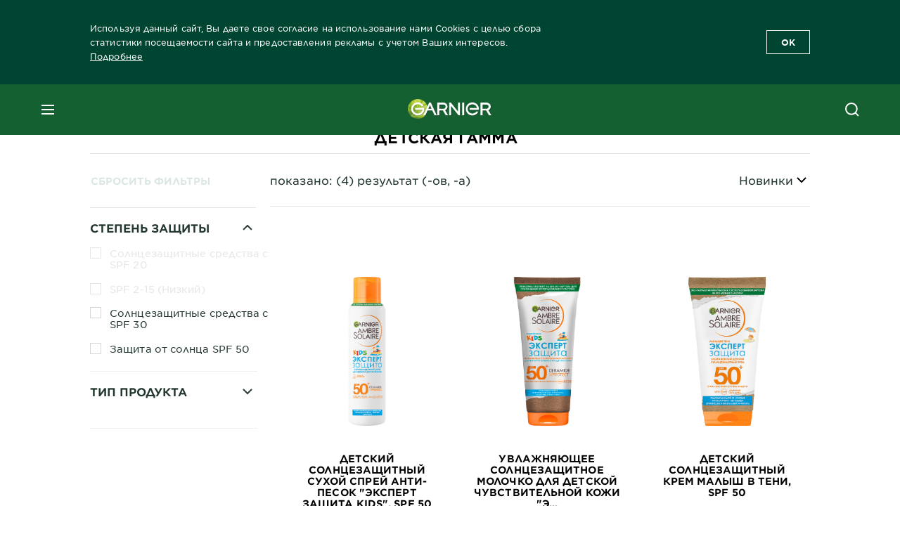

--- FILE ---
content_type: text/html; charset=utf-8
request_url: https://www.garnier.ru/sun-protection/beauty/ambre-solaire/baby
body_size: 55610
content:



<!DOCTYPE html>
<!--[if lt IE 7]>      <html class="no-js lt-ie9 lt-ie8 lt-ie7"> <![endif]-->
<!--[if IE 7]>         <html class="no-js lt-ie9 lt-ie8"> <![endif]-->
<!--[if IE 8]>         <html class="no-js lt-ie9"> <![endif]-->
<!--[if gt IE 8]><!-->
<html class="no-js" lang="ru-RU">
<!--<![endif]-->
<head>
    

    <link href="/-/media/project/loreal/brand-sites/garnier/emea/ru/favicon.png?rev=95bf83bc68174156a01c26cd7c928fce" rel="shortcut icon" />




    <meta name="viewport" content="width=device-width, initial-scale=1" charset="utf-8" />
    <link rel="stylesheet" type="text/css" defer href="/themes/garnier/bundle.css?v=10.87.0-release00000003">
    <script type="text/javascript" defer fetchpriority="high" src="/themes/Garnier/bundle.js?v=10.87.0-release00000003"></script>
        <link rel="stylesheet" type="text/css" href="/themes/garnier/gothamfonts.css" />
        <link href="https://www.garnier.ru/sun-protection/beauty/ambre-solaire/baby" rel="canonical" />
    
    


        <title>Garnier Ambre Solaire Kids детская гамма: купить у ритейлеров</title>







    <link rel="alternate" href="https://www.garnier.ua/%d0%b7%d0%b0%d1%85%d0%b8%d1%81%d1%82-%d0%b2%d1%96%d0%b4-%d1%81%d0%be%d0%bd%d1%86%d1%8f/%d0%b4%d1%96%d1%8f/%d1%81%d0%be%d0%bd%d1%86%d0%b5%d0%b7%d0%b0%d1%85%d0%b8%d1%81%d0%bd%d1%96-%d0%b7%d0%b0%d1%81%d0%be%d0%b1%d0%b8-%d0%b4%d0%bb%d1%8f-%d0%b4%d1%96%d1%82%d0%b5%d0%b9" hreflang="ru-ua" />
    <link rel="alternate" href="https://www.garnier.ru/sun-protection/beauty/ambre-solaire/baby" hreflang="ru-ru" />




<meta property="og:title"  content="Garnier Ambre Solaire Kids детская гамма: купить у ритейлеров" /><meta property="og:url"  content="https://www.garnier.ru/sun-protection/beauty/ambre-solaire/baby" /><meta property="og:description"  content="Покупайте солнцезащитные средства для детей Garnier Ambre Solaire Kids. Широкий ассортимент: кремы, сухие спреи. Выгодные цены, доставка, скидки, акции!" />


<meta  name="description" content="Покупайте солнцезащитные средства для детей Garnier Ambre Solaire Kids. Широкий ассортимент: кремы, сухие спреи. Выгодные цены, доставка, скидки, акции!" />


<meta  name="twitter:description" content="Покупайте солнцезащитные средства для детей Garnier Ambre Solaire Kids. Широкий ассортимент: кремы, сухие спреи. Выгодные цены, доставка, скидки, акции!" /><meta  name="twitter:title" content="Garnier Ambre Solaire детская гамма: купить у официальных ритейлеров" /><meta  name="twitter:card" content="summary_large_image" />

    <meta name="viewport" content="width=device-width, initial-scale=1"/>
<link rel="preconnect" crossorigin="anonymous" href="https://www.googletagmanager.com/gtm.js?id=GTM-K64HVB" as="script">
            <script type="text/javascript">
                window.addEventListener("load", function (event) {
                    var categories = ['.optanon-category-4', '.optanon-category-3', '.optanon-category-2'];
                    for (var i = 0; i < categories.length; i++) {
                        var category = categories[i];
                        var scripts = document.querySelectorAll(category);

                        for (var j = 0; j < scripts.length; j++) {
                            var script = scripts[j].innerHTML;
                            var execute = new Function(script);
                            execute();
                        }
                    }

                    if (window.eventBus) {
                        window.eventBus.$emit('optanonCategory2', true);
                        window.eventBus.$emit('optanonCategory3', true);
                        window.eventBus.$emit('optanonCategory4', true);
                    }
                });
            </script>
    <script type="text/javascript">
        var dataLayer = window["dataLayer"] || [];
        dataLayer.push({"brand":"GAR","language":"ru","country":"ru","geoIPLocation":"US","siteTypeLevel":"main","pageCategory":"content page::article","uiLoggedStatus":"not logged","masterVersion":"3.2","breadCrumb":"home \u003e sun-protection \u003e beauty \u003e ambre-solaire \u003e baby","factory":"WSF","website_type":"NON-DTC","product_category":""});
    </script>
    <!-- Google Tag Manager -->
    <link rel="dns-prefetch" href="https://www.googletagmanager.com">
    <link rel="dns-prefetch" href="https://www.google-analytics.com">
    <script type="text/javascript">
        (function(w,d,s,l,i){w[l]=w[l]||[];w[l].push({'gtm.start':
        new Date().getTime(),event:'gtm.js'});var f=d.getElementsByTagName(s)[0],
        j=d.createElement(s),dl=l!='dataLayer'?'&l='+l:'';j.async=true;j.src=
        'https://www.googletagmanager.com/gtm.js?id='+i+dl;f.parentNode.insertBefore(j,f);
        })(window,document,'script','dataLayer',  'GTM-K64HVB');
    </script>
    <!-- End Google Tag Manager -->



    
    
</head>
<body class="default-device wireframe-images gotham-fonts">

    <script>document.querySelector('html').classList.remove('no-js')</script>
    <div style="display: none"><?xml version="1.0" encoding="utf-8" ?>
<svg xmlns="http://www.w3.org/2000/svg" xmlns:xlink="http://www.w3.org/1999/xlink">
    <symbol viewBox="0 0 300 300" id="account" xmlns="http://www.w3.org/2000/svg">
        <path class="aacls-1" d="M237.39 210.37a307.06 307.06 0 00-55.22-35.72 1.74 1.74 0 01-1-1.56v-14.85a59.65 59.65 0 10-63.19 0v14.85a1.74 1.74 0 01-1 1.56 307.07 307.07 0 00-55.22 35.72 19.07 19.07 0 00-6.94 14.72v26.7h189.51v-26.7a19.07 19.07 0 00-6.94-14.72z" />
    </symbol>
    <symbol viewBox="0 0 300 300" id="arrow-down" xmlns="http://www.w3.org/2000/svg">
        <path class="abcls-1" d="M150.79 192.57L86.53 130l20.29-20.84 43.41 42.27 42.28-43.41 20.83 20.29z" />
    </symbol>
    <symbol viewBox="0 0 300 300" id="arrow-next" xmlns="http://www.w3.org/2000/svg">
        <path class="acst0" d="M102.4 298.8l-48.8-47.5 99-101.7-101.7-99L98.4 1.8l150.5 146.5z" />
    </symbol>
    <symbol viewBox="0 0 300 300" id="arrow-previous" xmlns="http://www.w3.org/2000/svg">
        <path class="adst0" d="M197.3 298.3l48.6-47.4-98.6-101.3 101.3-98.7-47.4-48.6-149.9 146z" />
    </symbol>
    <symbol viewBox="0 0 272.93 295" id="arrow-reset" xmlns="http://www.w3.org/2000/svg">
        <path class="aecls-1" d="M235.34 229.03a119.3 119.3 0 11-7-169.53l-20.48 21.72 65.08 2.72-8.51-63.84-17.22 18.89a147.35 147.35 0 10-99.56 256h5.53a146.29 146.29 0 00102.64-46.95 14 14 0 00-20.5-19z" />
    </symbol>
    <svg viewBox="0 0 16 16" id="arrow-right" fill="none" xmlns="http://www.w3.org/2000/svg">
        <path d="M6 12L10 8L6 4" stroke="currentColor" stroke-width="2"/>
    </svg>
    <symbol viewBox="0 0 300 300" id="arrow-slider-next" xmlns="http://www.w3.org/2000/svg">
        <path class="afcls-1" d="M115.45 81.31l70.41 68.56-68.56 70.41" />
    </symbol>
    <symbol viewBox="0 0 300 300" id="arrow-slider-previous" xmlns="http://www.w3.org/2000/svg">
        <path class="agcls-1" d="M185.86 81.31l-70.41 68.56 68.56 70.41" />
    </symbol>
    <svg width="30" height="30" id="arrow-top-rounded" viewBox="0 0 30 30" fill="none" xmlns="http://www.w3.org/2000/svg">
      <path d="M22.5 18.75L15 11.25L7.5 18.75" stroke="#156031" stroke-width="2.5"/>
    </svg>

    <symbol viewBox="0 0 300 300" id="arrows-updown" xmlns="http://www.w3.org/2000/svg">
        <path d="M75 50.9l75 75-21.4 21.4-38.4-38.4v139H59.8v-139l-38.4 38.4L0 125.9zm150 197l75-75-21.4-21.5-38.4 38.5v-139h-30.4v139l-38.4-38.5-21.4 21.5z" />
    </symbol>
    <symbol fill="none" viewBox="0 0 201 98" id="back-arrow-quiz" xmlns="http://www.w3.org/2000/svg">
        <path d="M47.5 1L1 48.5 47.5 97 59 86 30.5 57h170V40.5h-170l28.5-28L47.5 1z" fill="#CBCBCB" stroke="#CBCBCB" />
    </symbol>
    <symbol viewBox="0 0 20 20" id="before-after" xmlns="http://www.w3.org/2000/svg">
        <path d="M10.909 0v20H9.091V0zM8.182 0v1.818H1.488v16.364h6.694V20H0V0zM20 18.182V20h-1.818v-1.818zm-2.727 0V20h-1.818v-1.818zm-2.728 0V20h-2.727v-1.818zM20 14.545v1.819h-1.818v-1.819zm0-3.636v1.818h-1.818v-1.818zm0-3.636v1.818h-1.818V7.273zm0-3.637v1.819h-1.818V3.636zM14.545 0v1.818h-2.727V0zm2.728 0v1.818h-1.818V0zM20 0v1.818h-1.818V0z" data-name="00_Global-Guidelines/Icons/02_20px-Med-Icon/Before-After" />
    </symbol>
    <symbol viewBox="0 0 300 300" id="burger" xmlns="http://www.w3.org/2000/svg">
        <path class="alcls-1" d="M45 85.3h210v27.54H45zm0 51.63h210v27.54H45zm0 51.64h210v27.54H45z" />
    </symbol>
    <symbol viewBox="0 0 300 300" id="cart" xmlns="http://www.w3.org/2000/svg">
        <path class="amcls-1" d="M222.57 49.15l-5.18 27.91L31 78l23.21 104.43 143.61.21-6.46 34.82H65.86v17.41h17.7a14.51 14.51 0 1028.43 0h47a14.51 14.51 0 1028.43 0h17.7l35.49-168.31H269V49.15z" />
    </symbol>
    <symbol viewBox="0 0 300 300" id="chat" xmlns="http://www.w3.org/2000/svg">
        <path class="ancls-1" d="M211.82 63H87.68a42.42 42.42 0 00-42.43 42.43V144a42.39 42.39 0 0040.4 42.32V234a2.37 2.37 0 004 1.77l54-49.42c.51-.46-.27.82-.27.15h68.51a42.42 42.42 0 0042.36-42.5v-38.61A42.42 42.42 0 00211.82 63z" />
    </symbol>
    <symbol viewBox="0 0 300 300" id="chat-with-dots" xmlns="http://www.w3.org/2000/svg">
        <path d="M211.9 63.6H88.4c-23.3 0-42.2 18.9-42.2 42.2v38.4c0 22.5 17.7 41 40.2 42.1v47.3c0 1.3 1 2.4 2.4 2.4.6 0 1.2-.2 1.6-.6l53.6-49.1c.5-.4-.3.8-.3.1h68.1c23.3 0 42.1-18.9 42.1-42.2v-38.4c.1-23.3-18.8-42.1-42-42.2z" />
        <circle cx="108" cy="126.2" r="11.2" fill="#fff" />
        <circle cx="156.7" cy="126.2" r="11.2" fill="#fff" />
        <circle cx="205.4" cy="126.2" r="11.2" fill="#fff" />
    </symbol>
    <symbol viewBox="0 0 15 15" id="close" xmlns="http://www.w3.org/2000/svg">
        <path class="apst0" d="M.4 1.1l13.5 13.5 1-1L1.4.1l-1 1z" />
        <path class="apst0" d="M14.9 1.1L1.4 14.6l-1-1L13.9.1l1 1z" />
    </symbol>
    <symbol viewBox="0 0 80 48" id="email" xmlns="http://www.w3.org/2000/svg">
        <path class="aqcls-1" d="M74 0H6a6 6 0 00-6 6v36a6 6 0 006 6h68a6 6 0 006-6V6a6 6 0 00-6-6zm1.78 42.88L57.5 26.69 76 12.59V42a1.88 1.88 0 01-.22.88zM4 42V12.49l18 13.77-18 16A1.79 1.79 0 014 42zm21.3-13.27l10.52 8a7.94 7.94 0 004.24 1.55 8 8 0 004.25-1.55l10-7.59L71.01 44H8.06zM6 4h68a2 2 0 012 2v1.57L42 33.24a4.4 4.4 0 01-2 .84 4.44 4.44 0 01-2-.84L4 7.46V6a2 2 0 012-2z" />
    </symbol>
    <symbol viewBox="0 0 300 300" id="facebook" xmlns="http://www.w3.org/2000/svg">
        <path class="arcls-1" d="M51.78 52.23v196.83h196.83V52.23zM183 109.64h-15.77c-5.05 0-8.83 2.07-8.83 7.29V126H183l-2 24.6h-22.6v65.61h-24.6v-65.57h-16.4V126h16.4v-15.73c0-16.58 8.73-25.24 28.38-25.24H183z" />
    </symbol>
    <symbol viewBox="0 0 300 300" id="google" xmlns="http://www.w3.org/2000/svg">
        <path class="ascls-1" d="M51.68 52.23v196.83h196.83V52.23zm71.08 136.69a38.28 38.28 0 110-76.55 36.7 36.7 0 0125.65 10l-10.39 10a21.57 21.57 0 00-15.25-5.9 24.17 24.17 0 000 48.34c15.15 0 20.83-10.88 21.71-16.51h-21.72v-13.12h36.14a34.43 34.43 0 01.61 6.34c-.01 21.86-14.66 37.4-36.75 37.4zm92.94-32.8h-16.4v16.4h-10.93v-16.4H172v-10.94h16.4v-16.4h10.9v16.4h16.4z" />
    </symbol>
    <symbol viewBox="0 0 300 300" id="home" xmlns="http://www.w3.org/2000/svg">
        <path class="atcls-1" d="M149.48 51.52l-84.04 68.76v129.88h168.08V120.28l-84.04-68.76z" />
        <path class="atcls-1" d="M233.52 251.66H65.44a1.5 1.5 0 01-1.5-1.5V120.28a1.5 1.5 0 01.55-1.16l84-68.76a1.5 1.5 0 011.9 0l84 68.76a1.5 1.5 0 01.55 1.16v129.88a1.5 1.5 0 01-1.42 1.5zm-166.58-3H232V121l-82.52-67.54L66.94 121z" />
    </symbol>
    <symbol viewBox="0 0 49 49" id="info" xmlns="http://www.w3.org/2000/svg">
        <path class="aucls-1" d="M24.5 4A20.5 20.5 0 114 24.5 20.53 20.53 0 0124.5 4m0-4A24.5 24.5 0 1049 24.5 24.5 24.5 0 0024.5 0z" />
        <path class="aucls-1" d="M20.07 35.63h.3c.26 0 .52-.06.78-.11a11.31 11.31 0 005.29-3.08 13.47 13.47 0 001.58-1.94c.11-.16-.05-.5-.08-.75-.23.06-.52 0-.68.2-.58.55-1.11 1.16-1.69 1.72a6 6 0 01-1.21.92c-.51.28-.87 0-.8-.57a4.9 4.9 0 01.29-1.06c.73-1.9 1.49-3.78 2.2-5.68a33.75 33.75 0 001.26-3.88 2 2 0 00-1.81-2.62 6.26 6.26 0 00-1.93.08c-2.66.53-4.52 2.26-6.15 4.29a.62.62 0 00-.17.33.93.93 0 00.15.59.57.57 0 00.55 0 11.52 11.52 0 00.93-.92c.59-.58 1.16-1.17 1.77-1.71.32-.27.75-.53 1.15-.21s.14.74 0 1.11c-.91 2.21-1.88 4.41-2.74 6.65a26.83 26.83 0 00-1.23 4.1c-.39 1.63.47 2.54 2.24 2.54zm6.87-23.53a3 3 0 00-3 2.9 2.36 2.36 0 002.55 2.41 3 3 0 003.01-2.91 2.37 2.37 0 00-2.56-2.4z" />
        <path class="aucls-1" d="M20.07 35.63c-1.77 0-2.63-.91-2.29-2.57a26.83 26.83 0 011.23-4.1c.86-2.24 1.83-4.44 2.74-6.65.15-.37.42-.79 0-1.11s-.83-.06-1.15.21c-.61.54-1.18 1.13-1.77 1.71a11.52 11.52 0 01-.93.92.57.57 0 01-.55 0 .93.93 0 01-.15-.59.62.62 0 01.17-.33c1.63-2 3.49-3.76 6.15-4.29a6.26 6.26 0 011.98-.05 2 2 0 011.85 2.58 33.75 33.75 0 01-1.26 3.88c-.71 1.9-1.47 3.78-2.2 5.68a4.9 4.9 0 00-.29 1.06c-.07.58.29.85.8.57a6 6 0 001.21-.92c.58-.56 1.11-1.17 1.69-1.72.16-.15.45-.14.68-.2 0 .25.19.59.08.75a13.47 13.47 0 01-1.58 1.95 11.31 11.31 0 01-5.33 3.09c-.26 0-.52.08-.78.11zm6.87-23.53a2.37 2.37 0 012.56 2.4 3 3 0 01-3.08 2.87 2.36 2.36 0 01-2.55-2.41 3 3 0 013.07-2.86z" />
    </symbol>
    <symbol viewBox="0 0 300 300" id="instagram" xmlns="http://www.w3.org/2000/svg">
        <path class="avcls-1" d="M172.07 150.64a21.87 21.87 0 11-21.87-21.87 21.87 21.87 0 0121.87 21.87zm31.54-26.51c.31 6.91.38 9 .38 26.51s-.07 19.59-.38 26.51c-.82 17.63-9.1 26.09-26.89 26.89-6.92.31-9 .39-26.52.39s-19.6-.07-26.51-.38c-17.83-.81-26.09-9.28-26.89-26.89-.32-6.93-.39-9-.39-26.52s.07-19.59.39-26.51c.81-17.65 9.1-26.09 26.89-26.89 6.92-.32 9-.39 26.51-.39s19.6.07 26.51.38c17.78.77 26.08 9.26 26.9 26.91zm-19.72 26.51a33.69 33.69 0 10-33.69 33.69 33.69 33.69 0 0033.68-33.69zm9.2-35a7.87 7.87 0 10-7.87 7.87 7.88 7.88 0 007.87-7.89zm55.52-63.4v196.82H51.78V52.23zm-32.8 98.41c0-17.81-.07-20.05-.39-27-1.07-23.8-14.31-37.07-38.16-38.16-7-.33-9.23-.4-27.06-.4s-20 .07-27 .39C99.31 86.52 86.08 99.74 85 123.59c-.32 7-.39 9.24-.39 27.06s.07 20.05.39 27c1.1 23.83 14.32 37.08 38.17 38.17 7 .32 9.23.39 27 .39s20.05-.07 27.06-.39c23.8-1.09 37.09-14.31 38.16-38.17.34-6.96.41-9.19.41-27.01z" />
    </symbol>
    <symbol viewBox="0 0 100 100" preserveAspectRatio="xMidYMid" class="awlds-ripple" style="background:0 0" id="loading-animation" xmlns="http://www.w3.org/2000/svg">
        <circle cx="50" cy="50" r="40" fill="none" stroke="#eef7db" stroke-width="3">
            <animate attributeName="r" calcMode="spline" values="0;40" keyTimes="0;1" dur="1.2" keySplines="0 0.2 0.8 1" begin="-0.6s" repeatCount="indefinite" />
            <animate attributeName="opacity" calcMode="spline" values="1;0" keyTimes="0;1" dur="1.2" keySplines="0.2 0 0.8 1" begin="-0.6s" repeatCount="indefinite" />
        </circle>
        <circle cx="50" cy="50" r="25.953" fill="none" stroke="#B4C832" stroke-width="3">
            <animate attributeName="r" calcMode="spline" values="0;40" keyTimes="0;1" dur="1.2" keySplines="0 0.2 0.8 1" begin="0s" repeatCount="indefinite" />
            <animate attributeName="opacity" calcMode="spline" values="1;0" keyTimes="0;1" dur="1.2" keySplines="0.2 0 0.8 1" begin="0s" repeatCount="indefinite" />
        </circle>
    </symbol>
    <symbol viewBox="0 0 300 300" id="location" xmlns="http://www.w3.org/2000/svg">
        <path class="axcls-1" d="M202.67 77.74a61.43 61.43 0 00-52.56-30.18c-44 0-72.44 46.17-55 85.58 17.4 40.13 36.93 79.9 55 119.67l29.83-65c9.23-19.89 21.31-40.84 27.34-62.15 4.63-15.96 4.27-32.66-4.61-47.92zM150.12 136a29.83 29.83 0 1129.83-29.83A29.83 29.83 0 01150.12 136z" />
    </symbol>
    <symbol viewBox="0 0 15 15" id="minus" xmlns="http://www.w3.org/2000/svg">
        <path class="ayst0" d="M17.2 8H-1.9V6.6h19.1V8z" />
    </symbol>
    <symbol viewBox="0 0 300 300" id="pinterest" xmlns="http://www.w3.org/2000/svg">
        <path class="azcls-1" d="M51.78 52.23v196.83h196.83V52.23zm98.41 164a65.54 65.54 0 01-19.43-2.93c2.67-4.35 6.67-11.5 8.15-17.21l4.09-15.56c2.14 4.08 8.39 7.53 15 7.53 19.79 0 34-18.2 34-40.81 0-21.68-17.69-37.89-40.45-37.89-28.31 0-43.35 19-43.35 39.7 0 9.63 5.13 21.6 13.32 25.42 1.24.57 1.9.32 2.2-.88l1.82-7.44a2 2 0 00-.46-1.89c-2.71-3.28-4.88-9.33-4.88-15 0-14.48 11-28.47 29.62-28.47 16.12 0 27.4 11 27.4 26.7 0 17.75-9 30-20.63 30-6.45 0-11.27-5.32-9.72-11.86 1.85-7.8 5.44-16.21 5.44-21.85 0-5-2.71-9.24-8.3-9.24-6.59 0-11.88 6.82-11.88 15.94a23.71 23.71 0 002 9.74s-6.5 27.5-7.69 32.62c-1.32 5.67-.8 13.63-.23 18.81a65.61 65.61 0 1123.93 4.52z" />
    </symbol>
    <symbol viewBox="0 0 15 15" id="plus" xmlns="http://www.w3.org/2000/svg">
        <path class="bast0" d="M7-2.2v19.1h1.4V-2.2H7z" />
        <path class="bast0" d="M17.2 8H-1.9V6.6h19.1V8z" />
    </symbol>
    <symbol fill="none" viewBox="0 0 24 24" id="arrowhead-previous" xmlns="http://www.w3.org/2000/svg">
        <path d="M15 6l-6 6 6 6" stroke="#21362C" stroke-width="2"/>
    </symbol>
    <symbol fill="none" viewBox="0 0 24 24" id="arrowhead-next" xmlns="http://www.w3.org/2000/svg">
        <path d="M9 18l6-6-6-6" stroke="#21362C" stroke-width="2"/>
    </symbol>
    <symbol fill="none" viewBox="0 0 18 18" id="arrowhead-S-right" xmlns="http://www.w3.org/2000/svg">
        <path d="M6.75 13.5l4.5-4.5-4.5-4.5" stroke="currentColor" stroke-width="2"/>
    </symbol>
    <symbol viewBox="0 0 126 135" id="rounded-arrow-quiz" xmlns="http://www.w3.org/2000/svg">
        <path d="M17.636 76h-16.5c-2 20 18 56.5 61.5 57.5s61-39.5 62-55-3-49-37-64c-27.2-12-51.666-1.667-60.5 5V1h-16l-2 46.5 48.5 2.5V33h-18.5c8.8-8 23.667-8 30-7 36 5.6 41.334 37.333 39.5 52.5-4 16-20.2 46.1-53 38.5-32.8-7.6-39-30.5-38-41z"/>
    </symbol>
    <symbol viewBox="0 0 300 300" id="search" xmlns="http://www.w3.org/2000/svg">
        <path class="bccls-1" d="M244.92 225.37l-46.61-46.61a79.54 79.54 0 10-22.5 20.83L223.25 247zM77.72 132.2a56.6 56.6 0 1156.6 56.6 56.66 56.66 0 01-56.6-56.6z" />
    </symbol>
    <symbol viewBox="0 0 300 300" id="share" xmlns="http://www.w3.org/2000/svg">
        <circle cx="151" cy="150.5" r="99" />
        <path fill="#fff" d="M176.6 172.2c-5.1 0-10.1 1.7-14.1 4.9L129.9 159c1.6-4.7 1.6-9.8 0-14.6l34.3-19.2c10.7 6.9 24.9 3.8 31.8-6.9 6.9-10.7 3.8-24.9-6.9-31.8-10.7-6.9-24.9-3.8-31.8 6.9-2.4 3.7-3.7 8.1-3.6 12.5 0 3.4.7 6.8 2.3 9.8l-33 18.4c-9.7-8.2-24.2-7.1-32.4 2.6s-7.1 24.2 2.6 32.4c8.6 7.3 21.3 7.3 29.8 0l32.2 17.8c-1 2.6-1.5 5.4-1.5 8.1-.1 12.7 10.1 23.1 22.8 23.2 12.7.1 23.1-10.1 23.2-22.8s-10.1-23.1-22.8-23.2c-.2.1-.2.1-.3 0z" />
    </symbol>
    <symbol viewBox="0 0 155.139 155.139" id="sign-in-facebook" xmlns="http://www.w3.org/2000/svg">
        <path d="M89.584 155.139V84.378h23.742l3.562-27.585H89.584V39.184c0-7.984 2.208-13.425 13.67-13.425l14.595-.006V1.08C115.325.752 106.661 0 96.577 0 75.52 0 61.104 12.853 61.104 36.452v20.341H37.29v27.585h23.814v70.761h28.48z" fill="#fff" />
    </symbol>
    <symbol viewBox="0 0 300 300" id="star" xmlns="http://www.w3.org/2000/svg">
        <path class="bfcls-1" d="M83.59 252l66.65-48.32L216.76 252l-25.38-78.33 66.48-48.25h-82.19l-25.43-78.25-25.41 78.25H42.48l66.54 48.25L83.59 252z" />
    </symbol>
    <symbol viewBox="0 0 29 21.96" id="tryon-camera" xmlns="http://www.w3.org/2000/svg">
        <path class="bgcls-1" d="M21.78 4l-2.34-4H9.56L7.22 4H0v18h29V4zM28 21H1V5h6.79l2.34-4h8.74l2.34 4H28z" />
        <path class="bgcls-1" d="M14.5 9.55a2.5 2.5 0 11-2.5 2.5 2.5 2.5 0 012.5-2.5m0-1a3.5 3.5 0 103.5 3.5 3.5 3.5 0 00-3.5-3.5z" />
        <path class="bgcls-1" d="M14.5 5.52A6.5 6.5 0 118 12a6.51 6.51 0 016.5-6.5m0-1A7.5 7.5 0 1022 12a7.5 7.5 0 00-7.5-7.5z" />
    </symbol>
    <symbol viewBox="0 0 22.4 19" id="tryon-reload" xmlns="http://www.w3.org/2000/svg">
        <path class="bhcls-1" d="M12.4 0A9.57 9.57 0 003 8.3L.82 5.22 0 5.79l3.11 4.5 4.5-3.11-.56-.82-3 2.14a8.56 8.56 0 018.4-7.5c4.94 0 9 3.57 9 8.5s-4 8.5-9 8.5a9 9 0 01-5.88-2.21l-.58.82A9.89 9.89 0 0012.45 19c5.49 0 10-4 10-9.5S17.9 0 12.4 0z" />
    </symbol>
    <symbol viewBox="0 0 29 25" id="tryon-upload" xmlns="http://www.w3.org/2000/svg">
        <path class="bicls-1" d="M18.37 13.16L14.5 9.29l-3.87 3.87.71.71L14 11.21V25h1V11.21l2.66 2.66.71-.71z" />
        <path class="bicls-1" d="M29 0H0v18h10.63v-1H1V1h27v16h-9.63v1H29V0z" />
    </symbol>
    <symbol viewBox="0 0 300 300" id="twitter" xmlns="http://www.w3.org/2000/svg">
        <path class="bjcls-1" d="M50.78 52.23v196.83h196.83V52.23zM205.47 128c1.71 37.87-26.53 80.09-76.52 80.09A76.16 76.16 0 0187.68 196a54.17 54.17 0 0039.86-11.15 26.94 26.94 0 01-25.14-18.7 27.07 27.07 0 0012.15-.46A27 27 0 0193 138.93a26.78 26.78 0 0012.19 3.37 27 27 0 01-8.33-35.95 76.44 76.44 0 0055.49 28.13 26.94 26.94 0 0145.88-24.55 53.87 53.87 0 0017.1-6.53 27 27 0 01-11.83 14.89 54 54 0 0015.46-4.24A55 55 0 01205.47 128z" />
    </symbol>
    <symbol viewBox="0 0 107 59" id="up-arrow" xmlns="http://www.w3.org/2000/svg">
        <path d="M107.4 54.9L53.9.3.4 54.9 4 58.6 53.9 7.7l49.9 50.9z" />
    </symbol>
    <symbol viewBox="0 0 300 300" id="video" xmlns="http://www.w3.org/2000/svg">
        <path class="blcls-1" d="M126.93 113.88v79.35l66.13-39.67-66.13-39.68z" />
        <path class="blcls-1" d="M150.07 47.75a102.5 102.5 0 10102.5 102.5 102.5 102.5 0 00-102.5-102.5zm0 181.85a79.35 79.35 0 1179.35-79.35 79.35 79.35 0 01-79.35 79.35z" />
    </symbol>
    <symbol viewBox="0 0 20 20" id="video-pdp" xmlns="http://www.w3.org/2000/svg">
        <path d="M10 0A10 10 0 110 10 10 10 0 0110 0zm0 2.259A7.741 7.741 0 1017.741 10 7.741 7.741 0 0010 2.259zM7.8 6.4l6.4 3.9-6.4 3.9z" data-name="00_Global-Guidelines/Icons/02_20px-Med-Icon/Video" />
    </symbol>
    <symbol viewBox="0 0 300 300" id="youtube" xmlns="http://www.w3.org/2000/svg">
        <path class="bncls-1" d="M164.68 168.31c-2.36 0-4.39 1.51-5.88 3.32V156.1h-6.68v48.22h6.68v-2.72a7.58 7.58 0 006.28 3.18c4.4 0 6-3.42 6-7.82v-19.74c.04-4.82-1.56-8.91-6.4-8.91zm-.36 27.69a4.07 4.07 0 01-.57 2.45c-.73 1-2.3.91-3.39.37l-1.57-1.25v-22.18l1.37-1.08a2.75 2.75 0 013.45.58 4.45 4.45 0 01.71 2.73zM142 126v-17.34c0-2.05.94-3.56 2.9-3.56 2.13 0 3 1.47 3 3.56V126c0 2-1 3.53-2.9 3.53s-3-1.53-3-3.53zm-15.16 37.07h-7.71v41.23h-7.45v-41.19H104v-7h22.87zm12.16 5.68h6.62v35.58H139v-3.93a14.42 14.42 0 01-3.81 3.31c-3.57 2-8.46 2-8.46-5.22v-29.74h6.61V196c0 1.44.34 2.39 1.76 2.39s3.08-1.66 3.89-2.67zM50.78 52.23v196.83h196.83V52.23zM161 98.32h6.95v28.63c0 1.51.36 2.52 1.85 2.52s3.24-1.74 4.08-2.8V98.32h6.95v37.36h-6.95v-4.13c-3 3.58-5.93 4.67-8 4.67-3.72 0-4.85-3-4.85-6.67V98.32zM145.07 98a9.75 9.75 0 0110 10v18.31c0 6.27-4.4 10-10 10-6.73 0-10.18-3.42-10.18-10V108c0-6 4.11-10 10.18-10zM116.9 85l5.4 20.24 5-20.24h7.95l-9.1 30.1v20.54h-7.82v-20.51L109 85zm69.65 130.5c-14.23 1-60.5 1-74.71 0-15.4-1-17.2-10.39-17.31-34.81.11-24.46 1.93-33.76 17.31-34.81 14.21-1 60.48-1 74.71 0 15.4 1 17.2 10.39 17.31 34.81-.11 24.49-1.92 33.78-17.31 34.84zm-.39-47.67c-6 0-10 4.28-10 10.46v16c0 6.41 3.23 11 9.55 11 7 0 9.91-4.15 9.91-11v-2.67h-6.81v2.47c0 3.1-.16 5-3 5s-2.89-2.31-2.89-5v-6.71h12.65v-9.05c0-6.44-3.06-10.47-9.4-10.47zm2.6 14h-5.84v-3.6c0-2.44.51-4.17 3-4.17s2.89 1.76 2.89 4.17z" />
    </symbol>
    <symbol viewBox="0 0 300 300" id="zoom-minus" xmlns="http://www.w3.org/2000/svg">
        <path class="bocls-1" d="M245.21 226l-46.83-46.83a79.92 79.92 0 10-22.61 20.93l47.67 47.67zm-168-93.61a56.87 56.87 0 1156.87 56.87 56.93 56.93 0 01-56.86-56.89z" />
        <path class="bocls-1" d="M106.28 142.92v-14.98h59.91v14.98z" />
    </symbol>
    <symbol viewBox="0 0 300 300" id="zoom-plus" xmlns="http://www.w3.org/2000/svg">
        <path class="bpcls-1" d="M245.21 226l-46.83-46.83a79.92 79.92 0 10-22.61 20.93l47.67 47.67zm-168-93.61a56.87 56.87 0 1156.87 56.87 56.93 56.93 0 01-56.86-56.89z" />
        <path class="bpcls-1" d="M166.19 127.94h-22.47v-22.47h-14.97v22.47h-22.47v14.97h22.47v22.47h14.97v-22.47h22.47v-14.97z" />
    </symbol>
    <symbol viewBox="0 0 40 40" id="co2" xmlns="http://www.w3.org/2000/svg">
        <g fill="none" fill-rule="evenodd">
            <circle stroke="#969696" fill="#FFF" cx="20" cy="20" r="19.5" />
            <path d="M10.954 16.745c1.133 0 2.056.626 2.67 1.809h3.043c-.745-2.96-3.043-4.803-5.729-4.803a5.674 5.674 0 00-4.19 1.776A6.09 6.09 0 005 19.873c0 1.776.55 3.264 1.634 4.465 1.099 1.244 2.653 1.94 4.272 1.911 2.767 0 4.952-1.776 5.712-4.701H13.56c-.614 1.116-1.57 1.725-2.654 1.725-1.585 0-3.01-1.472-3.01-3.383a3.213 3.213 0 01.897-2.244 2.937 2.937 0 012.161-.901M23.775 13.75a6.214 6.214 0 00-4.427 1.762 6.111 6.111 0 00-1.848 4.36c0 1.781.58 3.273 1.727 4.477a6.052 6.052 0 004.531 1.9 6.193 6.193 0 004.48-1.882 6.226 6.226 0 001.761-4.443c-.028-3.398-2.798-6.145-6.224-6.173m-.017 9.513c-1.676 0-3.198-1.458-3.198-3.357a3.15 3.15 0 011.583-2.752 3.203 3.203 0 013.195 0 3.15 3.15 0 011.583 2.752c0 1.967-1.42 3.357-3.163 3.357M35 21.274c0-1.003-.787-1.69-2.083-1.69-1.264 0-2.075.833-2.084 2.16h1.473c0-.04-.008-.09-.008-.13 0-.526.242-.825.61-.825.36 0 .578.235.578.639 0 .81-.87 1.764-2.62 2.767v1.222h4.118V24.13H32.9c1.397-.874 2.1-1.925 2.1-2.856" fill="#969696" fill-rule="nonzero" />
        </g>
    </symbol>
    <symbol viewBox="0 0 40 40" id="picto-water" xmlns="http://www.w3.org/2000/svg">
        <g fill="none" fill-rule="evenodd">
            <circle stroke="#969696" fill="#FFF" cx="20" cy="20" r="19.5" />
            <path d="M20.412 7.7a.542.542 0 00-.838 0c-1.78 2.346-8.434 11.516-8.434 15.836.025 4.958 3.982 8.964 8.854 8.964 4.872 0 8.83-4.006 8.854-8.964 0-4.32-6.653-13.49-8.435-15.836m2.32 21.622a.774.774 0 01-.337.051.89.89 0 01-.787-.462c-.153-.396.04-.834.45-1.025 3.319-1.231 3.036-4.924 2.98-4.976a.75.75 0 01.371-.695.915.915 0 01.847-.052c.272.123.45.369.47.645.224 1.641-.45 5.18-3.994 6.514" fill="#969696" fill-rule="nonzero" />
        </g>
    </symbol>
    <symbol viewBox="0 0 40 40" id="picto-tryon" xmlns="http://www.w3.org/2000/svg">
        <path fill="#004532" d="M0 0h40v40H0z" />
        <path d="M25.7 0c-.1.2-.2.4-.3.5-.8 1.1-1.8 2.2-2.8 3.2C24 4.2 34 7.6 36.5 17.8c2.4 10.1-4.3 15.8-4.6 16.1-.3.3-.8.2-1.1-.1-.3-.3-.2-.8.1-1.1 3.1-2.9 4.7-7.1 4.5-11.3-.7 2.8-1.7 5.4-3.1 7.9-1.1 1.9-2.5 3.6-4.2 5.1V40h-1.6v-4.5c-1.9 1.2-4.2 1.9-6.5 1.9h.4c.1.1.1.2.1.4v1.6c0 .3-.2.6-.5.6s-.5-.3-.5-.6v-1.6c0-.1 0-.3.1-.4-2-.1-4-.6-5.7-1.7V40h-1.6v-5.5c-4.6-3.9-7-11-7.5-16.1C1.6 21.7.6 25 1.7 28.1c1.9 5 5.5 4 5.7 3.9.3-.1.6 0 .9.2.2.2.3.5.3.8-.1.3-.3.5-.6.6-.5.1-1 .2-1.5.2-1.8 0-4.7-1-6.4-5.1 0-.1-.1-.3-.1-.6v-2.9-2.3c0-2.2 2.4-4.9 5.6-7.6 1-.9 2.5-2 4.3-3.3 4.5-3.4 11.2-8.3 13.7-12h2.1zM0 34c.1.1.1.2.2.3.1.2 2.8 4.4 10 4 .4 0 .8.3.8.8s-.3.8-.7.9h-.9c-5 0-9-2.7-9.4-3.5v-1.2V34zm40-4v4c-1 1.9-2.3 3.6-3.9 4.9-.1 0-.2.1-.3.1-.3 0-.5-.1-.7-.4-.2-.4-.1-.9.2-1.1 2.3-1.9 3.9-4.6 4.7-7.5zM21.6 4.8c-.4.3-.7.6-1.1 1v1.3c0 .3-.2.6-.5.6s-.5-.3-.5-.6v-.4c-2.7 2.4-5.6 4.6-8.5 6.8-1.7 1.3-3.2 2.4-4.2 3.3l-.4.4C6.6 23.1 10.6 36 20 36c10.1 0 14.4-13.7 14.4-19.3C31.4 8 21.7 5 21.6 4.8zM20 32.4c.3 0 .5.3.5.6v1.6c0 .3-.2.6-.5.6s-.5-.3-.5-.6V33c0-.3.2-.6.5-.6zm1.3-5.4c.2 0 .5.1.6.3 0 0 .7.6 1 .9.1.1.1.1.2.1.4.1.9.1.9.3 0 .3 0 .5-.9.6-.1 1-1.7 1.8-3.1 1.8s-3-.8-3.1-1.9c-.9-.1-.9-.3-.9-.6 0-.2.4-.1.9-.3.1 0 .1 0 .1-.1l1.1-.9c.2-.1.5-.2.7-.3.4 0 .8.1 1.2.4.4-.2.8-.3 1.3-.3zm-1.2 1.4H20c-.1 0-.4.1-.5.1-.1 0-.1.1-.3.1-.2.1-.3.1-.5.1l-.1.1c0 .2.6.1 1.4.1.8 0 1.4.1 1.3-.1 0-.1 0-.1-.1-.1-.2 0-.3-.1-.5-.1-.1 0-.2-.1-.3-.1-.2-.1-.3-.1-.5-.1h.2zM19 23.2c.4.4.7.6 1 .6.4 0 .7-.2 1.1-.6.2-.2.6-.2.8 0s.2.6 0 .8c-.4.5-.9.7-1.3.9v1.3c0 .3-.2.6-.5.6s-.5-.3-.5-.6v-1.3c-.5-.1-.9-.5-1.4-.9-.2-.2-.2-.6 0-.8.2-.3.5-.2.8 0zm1-4c.3 0 .5.3.5.6v1.6c0 .3-.2.6-.5.6s-.5-.3-.5-.6v-1.6c0-.3.2-.6.5-.6zM13.1 14c1.4 0 2.6.7 3.7 1.9.2.2.2.5 0 .7-.2.2-.5.2-.6 0-.6-.7-1.3-1.2-2-1.4.3.3.5.7.5 1.2 0 .9-.8 1.6-1.7 1.6-.9 0-1.7-.7-1.7-1.6 0-.4.1-.8.4-1-.2.1-.3.2-.5.4l-.1.1-.3.3c-.2.2-.4.4-.6.5-.6.4-1.3.4-2 .2-.2-.1-.4-.4-.3-.6.1-.3.3-.4.6-.3.5 0 1-.1 1.4-.3.1-.1.2-.1.3-.3l.1-.1.3-.3c.7-.7 1.4-1 2.5-1zm13.8 0c1.1 0 1.8.3 2.5 1l.3.3.1.1.3.3c.4.2.9.3 1.3.1.2-.1.5.1.6.3.1.3 0 .5-.3.6-.7.3-1.4.2-2-.2-.2-.1-.4-.3-.6-.5-.1 0-.3-.3-.3-.3l-.1-.1c-.2-.1-.3-.3-.5-.4.2.3.4.6.4 1 0 .9-.8 1.6-1.7 1.6-.9 0-1.7-.7-1.7-1.6 0-.5.2-.9.5-1.2-.7.2-1.4.7-2 1.4-.2.2-.5.2-.6 0-.2-.2-.2-.5 0-.7 1.1-1 2.4-1.7 3.8-1.7zm-6.9.4c.3 0 .5.3.5.6v1.6c0 .3-.2.6-.5.6s-.5-.3-.5-.6V15c0-.3.2-.6.5-.6zM31 0c4 2.5 7.2 6.4 9 11v5C38.2 9 34.2 3.5 28.8.7c-.3-.2-.6-.4-.8-.7h3zM20 9.6c.3 0 .5.3.5.6v1.6c0 .3-.2.6-.5.6s-.5-.3-.5-.6v-1.6c0-.3.2-.6.5-.6zM12 0C8.4 3.5 4.4 6.5 0 9v-.4-1.3C3.4 5.1 6.6 2.6 9.7 0H12zm8 0c.3 0 .5.3.5.6v1.6c0 .3-.2.6-.5.6s-.5-.3-.5-.6V.6c0-.3.2-.6.5-.6z"
              fill="#fff" />
        <path opacity=".5" fill="#004532" d="M20 0h20v40H20z" />
    </symbol>
    <symbol viewBox="0 0 30 25" id="picto-camera" xmlns="http://www.w3.org/2000/svg">
        <path d="M15.15 2a1.62 1.62 0 011.281.64l2.021 2.619h4.045c1.377 0 2.5 1.148 2.503 2.56v12.446c0 1.416-1.123 2.568-2.503 2.568H2.503C1.123 22.833 0 21.681 0 20.265V7.822c0-1.416 1.123-2.568 2.503-2.568h4.046l2.026-2.616c.306-.399.77-.633 1.271-.638zM12.5 8a6 6 0 100 12 6 6 0 000-12zm0 2a4 4 0 110 8 4 4 0 010-8z" fill-rule="evenodd" />
    </symbol>
    <symbol viewBox="0 0 15 20" id="picto-upload" xmlns="http://www.w3.org/2000/svg">
        <path d="M15 14v1.2H0V14h15zM7.497 2L12.3 7.486H8.869v5.485h-2.74V7.486H2.7L7.497 2z" fill-rule="evenodd" />
    </symbol>
    <symbol fill="none" viewBox="0 0 25 25" id="warning-icon" xmlns="http://www.w3.org/2000/svg">
        <path d="M12.5 25C19.404 25 25 19.404 25 12.5S19.404 0 12.5 0 0 5.596 0 12.5 5.596 25 12.5 25z" fill="#DF733D"/>
        <path d="M11.92 14.192h1.344l.752-7.072V6.8h-2.848v.32l.752 7.072zM11.296 18h2.592v-2.56h-2.592V18z" fill="#fff"/>
    </symbol>
    <symbol fill="none" viewBox="0 0 18 16" id="filters" xmlns="http://www.w3.org/2000/svg"><path fill-rule="evenodd" clip-rule="evenodd" d="M5 0c1.306 0 2.417.835 2.83 2H18v2H7.83a3.001 3.001 0 01-5.66 0H0V2h2.17A3.001 3.001 0 015 0zm0 4a1 1 0 100-2 1 1 0 000 2zm8 12a3.001 3.001 0 01-2.83-2H0v-2h10.17a3.001 3.001 0 015.66 0H18v2h-2.17A3.001 3.001 0 0113 16zm0-4a1 1 0 100 2 1 1 0 000-2z" fill="#21362C"/></symbol>

    <symbol fill="none" viewBox="0 0 24 24" id="info-revamp" xmlns="http://www.w3.org/2000/svg"><path d="M11.063 6.668h1.88v1.87h-1.88v-1.87zm0 3.56h1.78v7.44h-1.73l-.05-7.44z" fill="#000"/><path fill-rule="evenodd" clip-rule="evenodd" d="M11.063 10.228l.05 7.44h1.73v-7.44h-1.78zm0-3.56v1.87h1.88v-1.87h-1.88z" fill="#21362C"/><path fill-rule="evenodd" clip-rule="evenodd" d="M12 1.668c-5.799 0-10.5 4.701-10.5 10.5s4.701 10.5 10.5 10.5 10.5-4.701 10.5-10.5-4.701-10.5-10.5-10.5zM.5 12.168C.5 5.817 5.649.668 12 .668s11.5 5.149 11.5 11.5-5.149 11.5-11.5 11.5S.5 18.519.5 12.168z" fill="#21362C"/></symbol>
    <symbol fill="none" viewBox="0 0 16 17" id="arrow-right-breadcrumb" xmlns="http://www.w3.org/2000/svg"><path d="M5.53 13.166l5-5-5-5" stroke="#21362C"/></symbol>

</svg>

<svg xmlns="http://www.w3.org/2000/svg" width="22" height="22" viewBox="0 0 22 22" fill="none" id="newchat">
  <path d="M6 16.135H7V15.5324L6.46733 15.2509L6 16.135ZM6 20H5V21H6V20ZM6.58333 20V21H6.97803L7.26633 20.7304L6.58333 20ZM9.79167 17V16H9.39697L9.10867 16.2696L9.79167 17ZM3 9.5C3 5.91015 5.91015 3 9.5 3V1C4.80558 1 1 4.80558 1 9.5H3ZM6.46733 15.2509C4.40308 14.1597 3 11.9929 3 9.5H1C1 12.7632 2.83911 15.5952 5.53267 17.019L6.46733 15.2509ZM5 16.135V20H7V16.135H5ZM6 21H6.58333V19H6V21ZM7.26633 20.7304L10.4747 17.7304L9.10867 16.2696L5.90034 19.2696L7.26633 20.7304ZM12.5 16H9.79167V18H12.5V16ZM19 9.5C19 13.0899 16.0899 16 12.5 16V18C17.1944 18 21 14.1944 21 9.5H19ZM12.5 3C16.0899 3 19 5.91015 19 9.5H21C21 4.80558 17.1944 1 12.5 1V3ZM9.5 3H12.5V1H9.5V3Z" fill="white"/>
</svg>
<svg xmlns="http://www.w3.org/2000/svg" width="24" height="24" viewBox="0 0 24 24" fill="none" id="newsearch">
  <circle cx="10.875" cy="10.875" r="7.875" stroke="white" stroke-width="2"/>
  <path d="M16.5 16.5L21 21" stroke="white" stroke-width="2" stroke-linejoin="round"/>
</svg>
<svg xmlns="http://www.w3.org/2000/svg" width="20" height="20" viewBox="0 0 20 20" fill="none" id="newaccount">
  <g clip-path="url(#clip0_77070_5919)">
    <path d="M10 11C12.7614 11 15 8.76142 15 6C15 3.23858 12.7614 1 10 1C7.23858 1 5 3.23858 5 6C5 8.76142 7.23858 11 10 11Z" stroke="white" stroke-width="2" stroke-miterlimit="10"/>
    <rect x="2" y="14" width="15.9973" height="22" rx="4" stroke="white" stroke-width="2"/>
  </g>
  <defs>
    <clipPath id="clip0_77070_5919">
      <rect width="20" height="20" fill="white"/>
    </clipPath>
  </defs>
</svg>

<svg width="30px" height="30px" viewBox="0 0 30 30" version="1.1" id="downarrow" xmlns="http://www.w3.org/2000/svg" xmlns:xlink="http://www.w3.org/1999/xlink">    
    <g stroke="none" stroke-width="1" fill="none" fill-rule="evenodd">
        <g id="27-New-Atoms" transform="translate(-50.000000, -234.000000)">
            <g id="New-Arrow/Down" transform="translate(50.000000, 234.000000)">
                <rect id="frame-30" x="0" y="0" width="30" height="30"></rect>
                <path d="M9.66893667,24.6083133 C10.1911855,25.1305622 11.0331786,25.1305622 11.5554275,24.6083133 L20.4123419,15.7513989 C20.8280094,15.3357314 20.8280094,14.6642686 20.4123419,14.2486011 L11.5554275,5.39168665 C11.0331786,4.86943778 10.1911855,4.86943778 9.66893667,5.39168665 C9.1466878,5.91393552 9.1466878,6.75592859 9.66893667,7.27817746 L17.3854301,15.0053291 L9.65827853,22.7324807 C9.1466878,23.2440714 9.1466878,24.0967226 9.66893667,24.6083133 Z"  class="svg-mobile-res" id="ðŸ”¹-Icon-Color" fill="#005c43" transform="translate(15.000000, 15.000000) rotate(-270.000000) translate(-15.000000, -15.000000) "></path>
            </g>
        </g>
    </g>
</svg>
<svg class="icon" aria-hidden="true" width="30px" height="30px" viewBox="0 0 30 30" version="1.1" id="NewArrowleft"  xmlns="http://www.w3.org/2000/svg" xmlns:xlink="http://www.w3.org/1999/xlink">
    <g id="Find-Your-Match" stroke="none" stroke-width="1" fill="none" fill-rule="evenodd">
        <g id="27-New-Atoms" transform="translate(-170.000000, -234.000000)">
            <g id="New-Arrow/left" transform="translate(170.000000, 234.000000)">
                <rect id="frame-30" x="0" y="0" width="30" height="30"></rect>
                <path d="M9.66893667,24.6083133 C10.1911855,25.1305622 11.0331786,25.1305622 11.5554275,24.6083133 L20.4123419,15.7513989 C20.8280094,15.3357314 20.8280094,14.6642686 20.4123419,14.2486011 L11.5554275,5.39168665 C11.0331786,4.86943778 10.1911855,4.86943778 9.66893667,5.39168665 C9.1466878,5.91393552 9.1466878,6.75592859 9.66893667,7.27817746 L17.3854301,15.0053291 L9.65827853,22.7324807 C9.1466878,23.2440714 9.1466878,24.0967226 9.66893667,24.6083133 Z" id="ðŸ”¹-Icon-Color" 
                fill="#005c43" transform="translate(15.000000, 15.000000) scale(-1, 1) translate(-15.000000, -15.000000) "></path>
            </g>
        </g>
    </g>
</svg>


<svg width="24" height="24" viewBox="0 0 24 24" fill="none" xmlns="http://www.w3.org/2000/svg" id="new-arrowdown">
<path d="M4 8L12 16L20 8" stroke="#21362C" stroke-width="2"/>
</svg>
<svg width="16" height="16" viewBox="0 0 16 16" id="new-chat-with-dots" fill="none" xmlns="http://www.w3.org/2000/svg">
<path d="M3.66667 11.4233H4.16667V11.122L3.90033 10.9813L3.66667 11.4233ZM3.66667 14H3.16667V14.5H3.66667V14ZM4.05555 14V14.5H4.2529L4.39705 14.3652L4.05555 14ZM6.19443 12V11.5H5.99708L5.85293 11.6348L6.19443 12ZM1.5 7C1.5 4.51472 3.51472 2.5 6 2.5V1.5C2.96243 1.5 0.5 3.96243 0.5 7H1.5ZM3.90033 10.9813C2.47172 10.2261 1.5 8.72613 1.5 7H0.5C0.5 9.11126 1.68974 10.9439 3.433 11.8653L3.90033 10.9813ZM3.16667 11.4233V14H4.16667V11.4233H3.16667ZM3.66667 14.5H4.05555V13.5H3.66667V14.5ZM4.39705 14.3652L6.53593 12.3652L5.85293 11.6348L3.71406 13.6348L4.39705 14.3652ZM9 11.5H6.19443V12.5H9V11.5ZM13.5 7C13.5 9.48528 11.4853 11.5 9 11.5V12.5C12.0376 12.5 14.5 10.0376 14.5 7H13.5ZM9 2.5C11.4853 2.5 13.5 4.51472 13.5 7H14.5C14.5 3.96243 12.0376 1.5 9 1.5V2.5ZM6 2.5H9V1.5H6V2.5Z" fill="#21362C"/>
<rect x="5" y="7" width="1" height="1" fill="#21362C"/>
<rect x="7" y="7" width="1" height="1" fill="#21362C"/>
<rect x="9" y="7" width="1" height="1" fill="#21362C"/>
</svg>
<svg width="16" height="16" viewBox="0 0 16 16" fill="none" id="new-search-arrow-next" xmlns="http://www.w3.org/2000/svg">
  <path d="M5.5293 13L10.5293 8L5.5293 3" stroke-width="2"/>
  </svg>
<svg width="24" height="24" viewBox="0 0 24 24" fill="none" xmlns="http://www.w3.org/2000/svg" id="new-arrowup">
    <path d="M20 16L12 8L4 16" stroke="#21362C" stroke-width="2"/>
</svg>
<svg width="24" height="24" viewBox="0 0 24 24" fill="none" xmlns="http://www.w3.org/2000/svg" id="pin">
    <path d="M19 10.3636C19 16.0909 12 21 12 21C12 21 5 16.0909 5 10.3636C5 8.41068 5.7375 6.53771 7.05025 5.15676C8.36301 3.77581 10.1435 3 12 3C13.8565 3 15.637 3.77581 16.9497 5.15676C18.2625 6.53771 19 8.41068 19 10.3636Z" stroke="#21362C" stroke-width="2" stroke-linecap="round" stroke-linejoin="bevel" />
    <path d="M12 12C13.1046 12 14 11.1046 14 10C14 8.89543 13.1046 8 12 8C10.8954 8 10 8.89543 10 10C10 11.1046 10.8954 12 12 12Z" stroke="#21362C" stroke-width="2" stroke-linecap="round" stroke-linejoin="round" />
</svg>
<svg width="24" height="24" viewBox="0 0 24 24" fill="none" xmlns="http://www.w3.org/2000/svg" id="goback-arrow">
  <path d="M15 6L9 12L15 18" stroke="#156031" stroke-width="2"/>
</svg>

<svg
          width="56"
          height="56"
          viewBox="0 0 56 56"
          fill="none"
          xmlns="http://www.w3.org/2000/svg" id="qrplayicon">          
              <path
                d="M52 28C52 41.2491 41.2602 52 28 52C14.7398 52 4 41.2491 4 28C4 14.7509 14.7398 4 28 4C41.2602 4 52 14.7398 52 28ZM24.5762 19.8476V36.1524L36.71 28L24.5762 19.8476Z"
                fill="white"
              />
          <defs>
            <filter
              id="filter0_d_78516_480"
              x="0"
              y="0"
              width="56"
              height="56"
              filterUnits="userSpaceOnUse"
              color-interpolation-filters="sRGB"
            >
              <feFlood flood-opacity="0" result="BackgroundImageFix" />
              <feColorMatrix
                in="SourceAlpha"
                type="matrix"
                values="0 0 0 0 0 0 0 0 0 0 0 0 0 0 0 0 0 0 127 0"
                result="hardAlpha"
              />
              <feOffset />
              <feGaussianBlur stdDeviation="2" />
              <feComposite in2="hardAlpha" operator="out" />
              <feColorMatrix
                type="matrix"
                values="0 0 0 0 0 0 0 0 0 0 0 0 0 0 0 0 0 0 0.2 0"
              />
              <feBlend
                mode="normal"
                in2="BackgroundImageFix"
                result="effect1_dropShadow_78516_480"
              />
              <feBlend
                mode="normal"
                in="SourceGraphic"
                in2="effect1_dropShadow_78516_480"
                result="shape"
              />
            </filter>
            <clipPath id="clip0_78516_480">
              <rect width="56" height="56" fill="white" />
            </clipPath>
          </defs>
        </svg>
<svg width="10" height="11" viewBox="0 0 10 11" xmlns="http://www.w3.org/2000/svg" id="qrstar">
  <path d="M2.11211 9.64399C2.05753 9.82077 2.12342 10.0125 2.27512 10.1185C2.42682 10.2244 2.62956 10.2201 2.77669 10.1079L5.00284 8.4109L7.22434 10.1077C7.37139 10.22 7.57416 10.2244 7.72597 10.1186C7.87777 10.0128 7.9438 9.82105 7.88931 9.64422L7.03064 6.85764L9.27281 5.1465C9.4179 5.03578 9.47622 4.84487 9.41778 4.67197C9.35934 4.49907 9.19715 4.38268 9.01465 4.38268H6.26488L5.40966 1.61556C5.35455 1.43725 5.18968 1.31565 5.00305 1.31567C4.81642 1.31569 4.65158 1.43732 4.59651 1.61565L3.74198 4.38268H0.986328C0.803785 4.38268 0.641577 4.49911 0.583165 4.67205C0.524753 4.845 0.583151 5.03593 0.728312 5.14661L2.97239 6.85767L2.11211 9.64399Z" stroke-width="0.851075" stroke-linejoin="round"/>
</svg>


<svg width="24" height="24" viewBox="0 0 24 24" fill="none" xmlns="http://www.w3.org/2000/svg" id="searchicon">
    <circle cx="10.875" cy="10.875" r="7.875" stroke="#21362C" stroke-width="2" />
    <path d="M16.5 16.5L21 21" stroke="#21362C" stroke-width="2" stroke-linejoin="round" />
</svg>


<svg id="closeicon"
          width=" 24" height="24" viewBox="0 0 24 24" fill="none" xmlns="http://www.w3.org/2000/svg">
    <path d="M19 5L5 19" stroke="#21362C" stroke-width="2" stroke-linejoin="round" />
    <path d="M5 5L19 19" stroke="#21362C" stroke-width="2" stroke-linejoin="round" />
</svg></div>
    
    <!-- Google Tag Manager (noscript) -->
    <noscript>
    <iframe src="https://www.googletagmanager.com/ns.html?id=GTM-K64HVB"
            height="0" width="0" title="Tag manager" style="display:none;visibility:hidden"></iframe>
    </noscript>
    <!-- End Google Tag Manager (noscript) -->

    <!-- #wrapper -->
    <div id="wrapper">
        <div id="main-container" key="main_container_key">
            <!-- #header -->
            <div id="header" class="main clearfix">





<ul id="jump-to-content" prefix="jump-to-content" tabindex="-1" slot="skiplinks" class="jump-to-content">
    <li><a href="#sidebar-toggle" rel="nofollow">JUMP TO MENU</a></li>
    <li><a href="#content" rel="nofollow">JUMP TO CONTENT</a></li>
    <li><a href="#footer" rel="nofollow">JUMP TO FOOTER</a></li>
</ul>
    <header v-cloak id="new-main__header" class="new-header" role="banner">
        <newheadernavigation :new-header="true">
            
    <cookie-banner slot="cookiebanner"
                   :edit-mode='false'
                   :show-learn-more='true'
                   :show-close='false'
                   button-text="OK"
                   learn-more-url="/privacy-policy"
                   learn-more-button-text="Подробнее"
                   cookieCloseLabel="Close the cookie banner">
        <div slot="text">
            Используя данный сайт, Вы даете свое согласие на использование нами Cookies с целью сбора статистики посещаемости сайта и предоставления рекламы с учетом Ваших интересов.
        </div>
    </cookie-banner>


            <div v-cloak slot="navbar" slot-scope="props" class="navbar navbar-default nav-center navbar-fixed-top">
                <input type="checkbox" name="nav-toggle" id="nav-toggle" tabindex="-1" aria-hidden="true">
                <label for="nav-toggle">Toggle nav</label>
                <span id="wordbreak"></span>
                <div class="site-header__wrapper">
                    
<newhamburger title="Меню"></newhamburger>

                    <input type="hidden" id="hdnFlag" value="False" />
                        <div class="menu_item_container"
                             >

                            <nav nav role="navigation" aria-label="Menu principal" class="collapse navbar-collapse header__navigation">
                                <div class="nav-sidebar-wrapper">

                                    <div class="sidebar__wrapper" tabindex="-1" id="menuModal">
                                        <div class="submenuheader__firstlevel_container">
                                            <div class="submenuheader__logo-wrapper">
                                                <img src="" alt="Garnier" id="submenuheaderlogoimagesrc" class="submenuheader__logo-image">
                                            </div>
                                            <button class="submenuheader__firstlevel_close" role="button" id="sidemenuclose" tabindex="0" aria-label="Close Icon" v-on:click="props.firstlevelclose()">
                                                <svg width="24" height="24" viewBox="0 0 24 24" fill="none" xmlns="http://www.w3.org/2000/svg">
                                                    <path d="M19 5L5 19" stroke="#21362C" stroke-width="2" stroke-linejoin="round" />
                                                    <path d="M5 5L19 19" stroke="#21362C" stroke-width="2" stroke-linejoin="round" />
                                                </svg>
                                            </button>
                                        </div>
                                        <div class="sidebar__wrapper-scroll" tabindex="0">
                                            

<newmainnavigation>


                    <newitemnavigation main-menu="megamenublock-1" category-id="027e3a29-2637-4c88-9a25-dcf61ec036af" category-name ="About Our Brands" category-item ="Castle.Proxies.ICategoryProxy">
                        <button slot="newitemnavigation" type="button" class="btn btn-primary dropdown-toggle" data-toggle="dropdown" aria-expanded="false" data-menu="item-1">
                            <span class="title-mega-menu">НАШИ БРЕНДЫ</span>
                            <span class="arrow-mega-menu">
                                <svg width="24" height="24" viewBox="0 0 24 24" fill="none" xmlns="http://www.w3.org/2000/svg" aria-hidden="true">
                                    <path d="M9 18L15 12L9 6" stroke="#21362C" stroke-width="2"/>
                                </svg>
                            </span>
                        </button>
                    </newitemnavigation>
                    <newitemnavigation main-menu="megamenublock-2" category-id="c13ea03b-3a57-4298-9b69-3c67895af7f9" category-name ="GREEN BEAUTY" category-item ="Castle.Proxies.ICategoryProxy">
                        <button slot="newitemnavigation" type="button" class="btn btn-primary dropdown-toggle" data-toggle="dropdown" aria-expanded="false" data-menu="item-2">
                            <span class="title-mega-menu">GREEN BEAUTY</span>
                            <span class="arrow-mega-menu">
                                <svg width="24" height="24" viewBox="0 0 24 24" fill="none" xmlns="http://www.w3.org/2000/svg" aria-hidden="true">
                                    <path d="M9 18L15 12L9 6" stroke="#21362C" stroke-width="2"/>
                                </svg>
                            </span>
                        </button>
                    </newitemnavigation>
                    <newitemnavigation main-menu="megamenublock-3" category-id="525c9b84-ae0f-4509-81ad-5eeda1244f6d" category-name ="Hair Care and Style Needs" category-item ="Castle.Proxies.ICategoryProxy">
                        <button slot="newitemnavigation" type="button" class="btn btn-primary dropdown-toggle" data-toggle="dropdown" aria-expanded="false" data-menu="item-3">
                            <span class="title-mega-menu">УХОД ЗА ВОЛОСАМИ</span>
                            <span class="arrow-mega-menu">
                                <svg width="24" height="24" viewBox="0 0 24 24" fill="none" xmlns="http://www.w3.org/2000/svg" aria-hidden="true">
                                    <path d="M9 18L15 12L9 6" stroke="#21362C" stroke-width="2"/>
                                </svg>
                            </span>
                        </button>
                    </newitemnavigation>
                    <newitemnavigation main-menu="megamenublock-4" category-id="ae477484-7305-4235-94ac-9faa094cd8fe" category-name ="Painting" category-item ="Castle.Proxies.ICategoryProxy">
                        <button slot="newitemnavigation" type="button" class="btn btn-primary dropdown-toggle" data-toggle="dropdown" aria-expanded="false" data-menu="item-4">
                            <span class="title-mega-menu">ОКРАШИВАНИЕ</span>
                            <span class="arrow-mega-menu">
                                <svg width="24" height="24" viewBox="0 0 24 24" fill="none" xmlns="http://www.w3.org/2000/svg" aria-hidden="true">
                                    <path d="M9 18L15 12L9 6" stroke="#21362C" stroke-width="2"/>
                                </svg>
                            </span>
                        </button>
                    </newitemnavigation>
                    <newitemnavigation main-menu="megamenublock-5" category-id="14535279-7bb1-4fcf-a0d5-ef697c7fb083" category-name ="FACE" category-item ="Castle.Proxies.ICategoryProxy">
                        <button slot="newitemnavigation" type="button" class="btn btn-primary dropdown-toggle" data-toggle="dropdown" aria-expanded="false" data-menu="item-5">
                            <span class="title-mega-menu">ЛИЦО</span>
                            <span class="arrow-mega-menu">
                                <svg width="24" height="24" viewBox="0 0 24 24" fill="none" xmlns="http://www.w3.org/2000/svg" aria-hidden="true">
                                    <path d="M9 18L15 12L9 6" stroke="#21362C" stroke-width="2"/>
                                </svg>
                            </span>
                        </button>
                    </newitemnavigation>
                    <newitemnavigation main-menu="megamenublock-6" category-id="77411094-4408-43fc-9d87-e2aaeb716014" category-name ="DEODORANTS" category-item ="Castle.Proxies.ICategoryProxy">
                        <button slot="newitemnavigation" type="button" class="btn btn-primary dropdown-toggle" data-toggle="dropdown" aria-expanded="false" data-menu="item-6">
                            <span class="title-mega-menu">ДЕЗОДОРАНТЫ</span>
                            <span class="arrow-mega-menu">
                                <svg width="24" height="24" viewBox="0 0 24 24" fill="none" xmlns="http://www.w3.org/2000/svg" aria-hidden="true">
                                    <path d="M9 18L15 12L9 6" stroke="#21362C" stroke-width="2"/>
                                </svg>
                            </span>
                        </button>
                    </newitemnavigation>
                    <newitemnavigation main-menu="megamenublock-7" category-id="0b8a7e8d-e498-42ee-b9ea-cc57ce9626f5" category-name ="SUN PROTECTION" category-item ="Castle.Proxies.ICategoryProxy">
                        <button slot="newitemnavigation" type="button" class="btn btn-primary dropdown-toggle" data-toggle="dropdown" aria-expanded="false" data-menu="item-7">
                            <span class="title-mega-menu">ЗАЩИТА ОТ СОЛНЦА</span>
                            <span class="arrow-mega-menu">
                                <svg width="24" height="24" viewBox="0 0 24 24" fill="none" xmlns="http://www.w3.org/2000/svg" aria-hidden="true">
                                    <path d="M9 18L15 12L9 6" stroke="#21362C" stroke-width="2"/>
                                </svg>
                            </span>
                        </button>
                    </newitemnavigation>
                    <newitemnavigation main-menu="megamenublock-8" category-id="0070e6b8-870c-4a99-b37e-fd10049c168c" category-name ="Nashi-servici" category-item ="Castle.Proxies.ICategoryProxy">
                        <button slot="newitemnavigation" type="button" class="btn btn-primary dropdown-toggle" data-toggle="dropdown" aria-expanded="false" data-menu="item-8">
                            <span class="title-mega-menu">НАШИ СЕРВИСЫ</span>
                            <span class="arrow-mega-menu">
                                <svg width="24" height="24" viewBox="0 0 24 24" fill="none" xmlns="http://www.w3.org/2000/svg" aria-hidden="true">
                                    <path d="M9 18L15 12L9 6" stroke="#21362C" stroke-width="2"/>
                                </svg>
                            </span>
                        </button>
                    </newitemnavigation>
</newmainnavigation>


                                            
<div class="component link-list new-header__info-wrapper--mobile">
    <div class="component-content">
        
                <ul class="footer-navigation">
                            <li class="item0 odd first">
<a data-variantitemid="{438598DB-6D4A-4B89-9466-C8DD92817998}" target="_blank" rel="noopener noreferrer" title="About Garnier Brand" class="new-header__info-link" href="https://ilove.garnier.ru/colornetika/" v-tag="{&quot;event&quot;:&quot;uaevent&quot;,&quot;ecommerce&quot;:&quot;undefined&quot;,&quot;eventCategory&quot;:&quot;burger menu&quot;,&quot;eventAction&quot;:&quot;select&quot;,&quot;eventLabel&quot;:&quot;colornetika&quot;}" data-variantfieldname="Link">Colornetika</a>                            </li>
                            <li class="item1 even">
<a data-variantitemid="{53C8E0E8-F702-4348-BF4B-BD776B3DC6BA}" title="About Garnier Brand" class="new-header__info-link" href="/blog" v-tag="{&quot;event&quot;:&quot;uaevent&quot;,&quot;ecommerce&quot;:&quot;undefined&quot;,&quot;eventCategory&quot;:&quot;burger menu&quot;,&quot;eventAction&quot;:&quot;select&quot;,&quot;eventLabel&quot;:&quot;blog&quot;}" data-variantfieldname="Link">Блог</a>                            </li>
                            <li class="item2 odd">
<a data-variantitemid="{75CEC10F-38DC-4821-887F-64704C1CE249}" title="About Garnier Brand" class="new-header__info-link" href="/withingarnier" v-tag="{&quot;event&quot;:&quot;uaevent&quot;,&quot;ecommerce&quot;:&quot;undefined&quot;,&quot;eventCategory&quot;:&quot;burger menu&quot;,&quot;eventAction&quot;:&quot;select&quot;,&quot;eventLabel&quot;:&quot;about garnier&quot;}" data-variantfieldname="Link">Всё о Garnier</a>                            </li>
                            <li class="item3 even">
<a data-variantitemid="{56188568-CBBE-4314-8BB8-8D4BB4CFE032}" class="new-header__info-link" href="/ingredients" v-tag="{&quot;event&quot;:&quot;uaevent&quot;,&quot;ecommerce&quot;:&quot;undefined&quot;,&quot;eventCategory&quot;:&quot;burger menu&quot;,&quot;eventAction&quot;:&quot;select&quot;,&quot;eventLabel&quot;:&quot;about ingredients&quot;}" data-variantfieldname="Link">Ингредиенты</a>                            </li>

        </ul>
    </div>
</div>


                                            
                                        </div>
                                    </div>
                                    <newmegamenuoverlay></newmegamenuoverlay>
                                    <div class="new_header_megamenublock">
                                        


            <newsubmenu category-title="НАШИ БРЕНДЫ" back-button-aria-label="Return to Previous Menu">
                <div slot="megamenublock-1" class="level__two--new">



<div class="panel-title-list">
    <div class="container">
        <div class="row">

            <div class="mega-menu__level1--column mega-menu__level1--glcolumn img_link">
                        <div class="mega-menu__level1--subcolumn mega-menu__level1--column1">
                                                        <div class="mega-menu__columns">
                                
                    <ul slot="megamenu__item__list-images" class="megamenu__item__list-images">
                                <li>
                                    <a href="/fructis" v-tag="{&quot;event&quot;:&quot;uaevent&quot;,&quot;ecommerce&quot;:&quot;undefined&quot;,&quot;event_name&quot;:&quot;menu_click&quot;,&quot;eventCategory&quot;:&quot;main menu navigation&quot;,&quot;eventAction&quot;:&quot;select::burger menu&quot;,&quot;eventLabel&quot;:&quot;about our brands::menu tab::fructis&quot;,&quot;click_area&quot;:&quot;burger menu&quot;,&quot;breadcrumb&quot;:&quot;about our brands::menu tab::fructis&quot;}">
                                        <span class="megamenu__item__link--images"><img data-src="/-/media/project/loreal/brand-sites/garnier/emea/ru/home-page/our-brands-logo-2024/17555_logo_garnier_fructis.png?rev=368bedb623e44c2f975bdde389e6f968" alt="" /></span>
                                    </a>
                                </li>
                                <li>
                                    <a href="/hair-color/beauty/garnier/color-naturals" v-tag="{&quot;event&quot;:&quot;uaevent&quot;,&quot;ecommerce&quot;:&quot;undefined&quot;,&quot;event_name&quot;:&quot;menu_click&quot;,&quot;eventCategory&quot;:&quot;main menu navigation&quot;,&quot;eventAction&quot;:&quot;select::burger menu&quot;,&quot;eventLabel&quot;:&quot;about our brands::menu tab::color naturals&quot;,&quot;click_area&quot;:&quot;burger menu&quot;,&quot;breadcrumb&quot;:&quot;about our brands::menu tab::color naturals&quot;}">
                                        <span class="megamenu__item__link--images"><img data-src="/-/media/project/loreal/brand-sites/garnier/emea/ru/home-page/our-brands-logo-2024/17555_logo_color_nat.png?rev=a8a5fe4007bf44d58bb43fc1103aaf0c" alt="" /></span>
                                    </a>
                                </li>
                                <li>
                                    <a href="/hair-color/beauty/garnier/color-sensation" v-tag="{&quot;event&quot;:&quot;uaevent&quot;,&quot;ecommerce&quot;:&quot;undefined&quot;,&quot;event_name&quot;:&quot;menu_click&quot;,&quot;eventCategory&quot;:&quot;main menu navigation&quot;,&quot;eventAction&quot;:&quot;select::burger menu&quot;,&quot;eventLabel&quot;:&quot;about our brands::menu tab::color sensation&quot;,&quot;click_area&quot;:&quot;burger menu&quot;,&quot;breadcrumb&quot;:&quot;about our brands::menu tab::color sensation&quot;}">
                                        <span class="megamenu__item__link--images"><img data-src="/-/media/project/loreal/brand-sites/garnier/emea/ru/home-page/our-brands-logo-2024/17555_logo_color_sens.png?rev=fd2524d20641462488a892b8ba7450a5" alt="" /></span>
                                    </a>
                                </li>
                                <li>
                                    <a href="/hair-color/beauty/garnier/olia" v-tag="{&quot;event&quot;:&quot;uaevent&quot;,&quot;ecommerce&quot;:&quot;undefined&quot;,&quot;event_name&quot;:&quot;menu_click&quot;,&quot;eventCategory&quot;:&quot;main menu navigation&quot;,&quot;eventAction&quot;:&quot;select::burger menu&quot;,&quot;eventLabel&quot;:&quot;about our brands::menu tab::olia&quot;,&quot;click_area&quot;:&quot;burger menu&quot;,&quot;breadcrumb&quot;:&quot;about our brands::menu tab::olia&quot;}">
                                        <span class="megamenu__item__link--images"><img data-src="/-/media/project/loreal/brand-sites/garnier/emea/ru/home-page/our-brands-logo-2024/17555_logo_garnier_olia.png?rev=86dd2a9320344f48a9745ea6e86216ba" alt="" /></span>
                                    </a>
                                </li>
                                <li>
                                    <a href="/face-care" v-tag="{&quot;event&quot;:&quot;uaevent&quot;,&quot;ecommerce&quot;:&quot;undefined&quot;,&quot;event_name&quot;:&quot;menu_click&quot;,&quot;eventCategory&quot;:&quot;main menu navigation&quot;,&quot;eventAction&quot;:&quot;select::burger menu&quot;,&quot;eventLabel&quot;:&quot;about our brands::menu tab::garnier skin naturals&quot;,&quot;click_area&quot;:&quot;burger menu&quot;,&quot;breadcrumb&quot;:&quot;about our brands::menu tab::garnier skin naturals&quot;}">
                                        <span class="megamenu__item__link--images"><img data-src="/-/media/project/loreal/brand-sites/garnier/emea/ru/home-page/our-brands-logo-2024/17555_4_logo_skin-naturals.png?rev=fa13491184124bf1b94668274b9ec4cf" alt="" /></span>
                                    </a>
                                </li>
                                <li>
                                    <a href="/deodorants" v-tag="{&quot;event&quot;:&quot;uaevent&quot;,&quot;ecommerce&quot;:&quot;undefined&quot;,&quot;event_name&quot;:&quot;menu_click&quot;,&quot;eventCategory&quot;:&quot;main menu navigation&quot;,&quot;eventAction&quot;:&quot;select::burger menu&quot;,&quot;eventLabel&quot;:&quot;about our brands::menu tab::garnier mineral&quot;,&quot;click_area&quot;:&quot;burger menu&quot;,&quot;breadcrumb&quot;:&quot;about our brands::menu tab::garnier mineral&quot;}">
                                        <span class="megamenu__item__link--images"><img data-src="/-/media/project/loreal/brand-sites/garnier/emea/ru/home-page/our-brands-logo-2024/17555_logo_garnier-mineral.png?rev=d6baa4d0ce0441a1a341e8a0e48ad938" alt="" /></span>
                                    </a>
                                </li>
                                <li>
                                    <a href="/sun-protection" v-tag="{&quot;event&quot;:&quot;uaevent&quot;,&quot;ecommerce&quot;:&quot;undefined&quot;,&quot;event_name&quot;:&quot;menu_click&quot;,&quot;eventCategory&quot;:&quot;main menu navigation&quot;,&quot;eventAction&quot;:&quot;select::burger menu&quot;,&quot;eventLabel&quot;:&quot;about our brands::menu tab::защита от солнца&quot;,&quot;click_area&quot;:&quot;burger menu&quot;,&quot;breadcrumb&quot;:&quot;about our brands::menu tab::защита от солнца&quot;}">
                                        <span class="megamenu__item__link--images"><img data-src="/-/media/project/loreal/brand-sites/garnier/emea/ru/home-page/our-brands-logo-2024/17555_logo_ambre-solare.png?rev=08cb021928b246a285d3c5129db9e04e" alt="" /></span>
                                    </a>
                                </li>
                    </ul>

                            </div>
                        </div>

            </div>

            








        </div>

    </div>
</div>
                </div>
            </newsubmenu>
            <newsubmenu category-title="GREEN BEAUTY" back-button-aria-label="Return to Previous Menu">
                <div slot="megamenublock-2" class="level__two--new">



<div class="panel-title-list">
    <div class="container">
        <div class="row">

            <div class="mega-menu__level1--column mega-menu__level1--glcolumn ">
                        <div class="mega-menu__level1--subcolumn mega-menu__level1--column1">
                                                        <div class="mega-menu__columns">
                                
                <new-mega-menu-collapse>
                    <span slot="indicator" class="mega-menu-collapse__indicator">
                        <svg xmlns="http://www.w3.org/2000/svg" width="24" height="24" viewBox="0 0 24 24" fill="none" aria-hidden="true">
                            <path d="M6 9L12 15L18 9" stroke="#21362C" />
                        </svg>
                    </span>

                        <span slot="title" class="mega-menu-collapse__title--header">Green Beauty</span>

                    <ul slot="content" slot-scope="afterProps">
                                <li>
                                    <a href="/green-beauty" v-tag="{&quot;event&quot;:&quot;uaevent&quot;,&quot;ecommerce&quot;:&quot;undefined&quot;,&quot;event_name&quot;:&quot;menu_click&quot;,&quot;eventCategory&quot;:&quot;main menu navigation&quot;,&quot;eventAction&quot;:&quot;select::burger menu&quot;,&quot;eventLabel&quot;:&quot;green beauty::green beauty::экообязательства garnier &quot;,&quot;click_area&quot;:&quot;burger menu&quot;,&quot;breadcrumb&quot;:&quot;green beauty::green beauty::экообязательства garnier &quot;}" data-id="data-layer-selector" v-on:click="afterProps.setLocalItem($event)">
                                        Экообязательства Garnier 

                                    </a>
                                </li>
                                <li>
                                    <a href="/green-beauty/cruelty-free" v-tag="{&quot;event&quot;:&quot;uaevent&quot;,&quot;ecommerce&quot;:&quot;undefined&quot;,&quot;event_name&quot;:&quot;menu_click&quot;,&quot;eventCategory&quot;:&quot;main menu navigation&quot;,&quot;eventAction&quot;:&quot;select::burger menu&quot;,&quot;eventLabel&quot;:&quot;green beauty::green beauty::cruelty free&quot;,&quot;click_area&quot;:&quot;burger menu&quot;,&quot;breadcrumb&quot;:&quot;green beauty::green beauty::cruelty free&quot;}" data-id="data-layer-selector" v-on:click="afterProps.setLocalItem($event)">
                                        Cruelty Free

                                    </a>
                                </li>
                                <li>
                                    <a href="https://www.garnier.ru/green-beauty/environmental-and-social-impact#banner" v-tag="{&quot;event&quot;:&quot;uaevent&quot;,&quot;ecommerce&quot;:&quot;undefined&quot;,&quot;event_name&quot;:&quot;menu_click&quot;,&quot;eventCategory&quot;:&quot;main menu navigation&quot;,&quot;eventAction&quot;:&quot;select::burger menu&quot;,&quot;eventLabel&quot;:&quot;green beauty::green beauty::экологическое и социальное воздействие&quot;,&quot;click_area&quot;:&quot;burger menu&quot;,&quot;breadcrumb&quot;:&quot;green beauty::green beauty::экологическое и социальное воздействие&quot;}" data-id="data-layer-selector" v-on:click="afterProps.setLocalItem($event)">
                                        Экологическое и социальное воздействие

                                    </a>
                                </li>
                    </ul>
                </new-mega-menu-collapse>

                            </div>
                        </div>

            </div>

            








        </div>

    </div>
</div>
                </div>
            </newsubmenu>
            <newsubmenu category-title="УХОД ЗА ВОЛОСАМИ" back-button-aria-label="Return to Previous Menu">
                <div slot="megamenublock-3" class="level__two--new">



<div class="panel-title-list">
    <div class="container">
        <div class="row">

            <div class="mega-menu__level1--column mega-menu__level1--glcolumn ">
                        <div class="mega-menu__level1--subcolumn mega-menu__level1--column1">
                            <div class="new-highlight-links">
            <a href="/hair"
               v-tag="{&quot;event&quot;:&quot;uaevent&quot;,&quot;ecommerce&quot;:&quot;undefined&quot;,&quot;event_name&quot;:&quot;menu_click&quot;,&quot;eventCategory&quot;:&quot;main menu navigation&quot;,&quot;eventAction&quot;:&quot;select::burger menu&quot;,&quot;click_area&quot;:&quot;burger menu&quot;,&quot;eventLabel&quot;:&quot;уход за волосами::уход за волосами&quot;,&quot;breadcrumb&quot;:&quot;уход за волосами::уход за волосами&quot;}">
                <span class="new-highlight-links__text">
                    УХОД ЗА ВОЛОСАМИ
                </span>
            </a>
    </div>
                            <div class="mega-menu__columns">
                                
                <new-mega-menu-collapse>
                    <span slot="indicator" class="mega-menu-collapse__indicator">
                        <svg xmlns="http://www.w3.org/2000/svg" width="24" height="24" viewBox="0 0 24 24" fill="none" aria-hidden="true">
                            <path d="M6 9L12 15L18 9" stroke="#21362C" />
                        </svg>
                    </span>

                        <span slot="title" class="mega-menu-collapse__title--header">БРЕНДЫ</span>

                    <ul slot="content" slot-scope="afterProps">
                                <li>
                                    <a href="/fructis" v-tag="{&quot;event&quot;:&quot;uaevent&quot;,&quot;ecommerce&quot;:&quot;undefined&quot;,&quot;event_name&quot;:&quot;menu_click&quot;,&quot;eventCategory&quot;:&quot;main menu navigation&quot;,&quot;eventAction&quot;:&quot;select::burger menu&quot;,&quot;eventLabel&quot;:&quot;уход за волосами::бренды::fructis&quot;,&quot;click_area&quot;:&quot;burger menu&quot;,&quot;breadcrumb&quot;:&quot;уход за волосами::бренды::fructis&quot;}" data-id="data-layer-selector" v-on:click="afterProps.setLocalItem($event)">
                                        Fructis

                                    </a>
                                </li>
                    </ul>
                </new-mega-menu-collapse>
                <new-mega-menu-collapse>
                    <span slot="indicator" class="mega-menu-collapse__indicator">
                        <svg xmlns="http://www.w3.org/2000/svg" width="24" height="24" viewBox="0 0 24 24" fill="none" aria-hidden="true">
                            <path d="M6 9L12 15L18 9" stroke="#21362C" />
                        </svg>
                    </span>

                        <span slot="title" class="mega-menu-collapse__title--header">ГАММЫ</span>

                    <ul slot="content" slot-scope="afterProps">
                                <li>
                                    <a href="/hair/beauty/fructis/fructis-superfood" v-tag="{&quot;event&quot;:&quot;uaevent&quot;,&quot;ecommerce&quot;:&quot;undefined&quot;,&quot;event_name&quot;:&quot;menu_click&quot;,&quot;eventCategory&quot;:&quot;main menu navigation&quot;,&quot;eventAction&quot;:&quot;select::burger menu&quot;,&quot;eventLabel&quot;:&quot;уход за волосами::гаммы::superfood&quot;,&quot;click_area&quot;:&quot;burger menu&quot;,&quot;breadcrumb&quot;:&quot;уход за волосами::гаммы::superfood&quot;}" data-id="data-layer-selector" v-on:click="afterProps.setLocalItem($event)">
                                        SuperFood

                                    </a>
                                </li>
                                <li>
                                    <a href="/hair/beauty/fructis/sos-vosstanovlenie" v-tag="{&quot;event&quot;:&quot;uaevent&quot;,&quot;ecommerce&quot;:&quot;undefined&quot;,&quot;event_name&quot;:&quot;menu_click&quot;,&quot;eventCategory&quot;:&quot;main menu navigation&quot;,&quot;eventAction&quot;:&quot;select::burger menu&quot;,&quot;eventLabel&quot;:&quot;уход за волосами::гаммы::sos восстановление&quot;,&quot;click_area&quot;:&quot;burger menu&quot;,&quot;breadcrumb&quot;:&quot;уход за волосами::гаммы::sos восстановление&quot;}" data-id="data-layer-selector" v-on:click="afterProps.setLocalItem($event)">
                                        Sos восстановление

                                    </a>
                                </li>
                                <li>
                                    <a href="/hair/beauty/fructis/fructis-hydra-liss" v-tag="{&quot;event&quot;:&quot;uaevent&quot;,&quot;ecommerce&quot;:&quot;undefined&quot;,&quot;event_name&quot;:&quot;menu_click&quot;,&quot;eventCategory&quot;:&quot;main menu navigation&quot;,&quot;eventAction&quot;:&quot;select::burger menu&quot;,&quot;eventLabel&quot;:&quot;уход за волосами::гаммы::ламинирование и блеск&quot;,&quot;click_area&quot;:&quot;burger menu&quot;,&quot;breadcrumb&quot;:&quot;уход за волосами::гаммы::ламинирование и блеск&quot;}" data-id="data-layer-selector" v-on:click="afterProps.setLocalItem($event)">
                                        Ламинирование и блеск

                                    </a>
                                </li>
                                <li>
                                    <a href="/hair/beauty/fructis/grow-strong" v-tag="{&quot;event&quot;:&quot;uaevent&quot;,&quot;ecommerce&quot;:&quot;undefined&quot;,&quot;event_name&quot;:&quot;menu_click&quot;,&quot;eventCategory&quot;:&quot;main menu navigation&quot;,&quot;eventAction&quot;:&quot;select::burger menu&quot;,&quot;eventLabel&quot;:&quot;уход за волосами::гаммы::рост во всю силу&quot;,&quot;click_area&quot;:&quot;burger menu&quot;,&quot;breadcrumb&quot;:&quot;уход за волосами::гаммы::рост во всю силу&quot;}" data-id="data-layer-selector" v-on:click="afterProps.setLocalItem($event)">
                                        Рост во всю силу

                                    </a>
                                </li>
                                <li>
                                    <a href="/hair/beauty/fructis/oil-repair-3" v-tag="{&quot;event&quot;:&quot;uaevent&quot;,&quot;ecommerce&quot;:&quot;undefined&quot;,&quot;event_name&quot;:&quot;menu_click&quot;,&quot;eventCategory&quot;:&quot;main menu navigation&quot;,&quot;eventAction&quot;:&quot;select::burger menu&quot;,&quot;eventLabel&quot;:&quot;уход за волосами::гаммы::тройное восстановление&quot;,&quot;click_area&quot;:&quot;burger menu&quot;,&quot;breadcrumb&quot;:&quot;уход за волосами::гаммы::тройное восстановление&quot;}" data-id="data-layer-selector" v-on:click="afterProps.setLocalItem($event)">
                                        Тройное Восстановление

                                    </a>
                                </li>
                    </ul>
                </new-mega-menu-collapse>
                <new-mega-menu-collapse>
                    <span slot="indicator" class="mega-menu-collapse__indicator">
                        <svg xmlns="http://www.w3.org/2000/svg" width="24" height="24" viewBox="0 0 24 24" fill="none" aria-hidden="true">
                            <path d="M6 9L12 15L18 9" stroke="#21362C" />
                        </svg>
                    </span>

                        <span slot="title" class="mega-menu-collapse__title--header">Потребность</span>

                    <ul slot="content" slot-scope="afterProps">
                                <li>
                                    <a href="/hair/beauty/effect/obem" v-tag="{&quot;event&quot;:&quot;uaevent&quot;,&quot;ecommerce&quot;:&quot;undefined&quot;,&quot;event_name&quot;:&quot;menu_click&quot;,&quot;eventCategory&quot;:&quot;main menu navigation&quot;,&quot;eventAction&quot;:&quot;select::burger menu&quot;,&quot;eventLabel&quot;:&quot;уход за волосами::потребность::объем&quot;,&quot;click_area&quot;:&quot;burger menu&quot;,&quot;breadcrumb&quot;:&quot;уход за волосами::потребность::объем&quot;}" data-id="data-layer-selector" v-on:click="afterProps.setLocalItem($event)">
                                        Объем

                                    </a>
                                </li>
                                <li>
                                    <a href="/hair/beauty/effect/uvlazhnenie" v-tag="{&quot;event&quot;:&quot;uaevent&quot;,&quot;ecommerce&quot;:&quot;undefined&quot;,&quot;event_name&quot;:&quot;menu_click&quot;,&quot;eventCategory&quot;:&quot;main menu navigation&quot;,&quot;eventAction&quot;:&quot;select::burger menu&quot;,&quot;eventLabel&quot;:&quot;уход за волосами::потребность::увлажнение&quot;,&quot;click_area&quot;:&quot;burger menu&quot;,&quot;breadcrumb&quot;:&quot;уход за волосами::потребность::увлажнение&quot;}" data-id="data-layer-selector" v-on:click="afterProps.setLocalItem($event)">
                                        Увлажнение

                                    </a>
                                </li>
                                <li>
                                    <a href="/hair/beauty/effect/blesk" v-tag="{&quot;event&quot;:&quot;uaevent&quot;,&quot;ecommerce&quot;:&quot;undefined&quot;,&quot;event_name&quot;:&quot;menu_click&quot;,&quot;eventCategory&quot;:&quot;main menu navigation&quot;,&quot;eventAction&quot;:&quot;select::burger menu&quot;,&quot;eventLabel&quot;:&quot;уход за волосами::потребность::блеск&quot;,&quot;click_area&quot;:&quot;burger menu&quot;,&quot;breadcrumb&quot;:&quot;уход за волосами::потребность::блеск&quot;}" data-id="data-layer-selector" v-on:click="afterProps.setLocalItem($event)">
                                        Блеск

                                    </a>
                                </li>
                                <li>
                                    <a href="/hair/beauty/effect/pitanie" v-tag="{&quot;event&quot;:&quot;uaevent&quot;,&quot;ecommerce&quot;:&quot;undefined&quot;,&quot;event_name&quot;:&quot;menu_click&quot;,&quot;eventCategory&quot;:&quot;main menu navigation&quot;,&quot;eventAction&quot;:&quot;select::burger menu&quot;,&quot;eventLabel&quot;:&quot;уход за волосами::потребность::питание и мягкость&quot;,&quot;click_area&quot;:&quot;burger menu&quot;,&quot;breadcrumb&quot;:&quot;уход за волосами::потребность::питание и мягкость&quot;}" data-id="data-layer-selector" v-on:click="afterProps.setLocalItem($event)">
                                        Питание и мягкость

                                    </a>
                                </li>
                                <li>
                                    <a href="/hair/beauty/effect/ukreplenie" v-tag="{&quot;event&quot;:&quot;uaevent&quot;,&quot;ecommerce&quot;:&quot;undefined&quot;,&quot;event_name&quot;:&quot;menu_click&quot;,&quot;eventCategory&quot;:&quot;main menu navigation&quot;,&quot;eventAction&quot;:&quot;select::burger menu&quot;,&quot;eventLabel&quot;:&quot;уход за волосами::потребность::укрепление&quot;,&quot;click_area&quot;:&quot;burger menu&quot;,&quot;breadcrumb&quot;:&quot;уход за волосами::потребность::укрепление&quot;}" data-id="data-layer-selector" v-on:click="afterProps.setLocalItem($event)">
                                        Укрепление

                                    </a>
                                </li>
                                <li>
                                    <a href="/hair/beauty/effect/protiv-perkhoti" v-tag="{&quot;event&quot;:&quot;uaevent&quot;,&quot;ecommerce&quot;:&quot;undefined&quot;,&quot;event_name&quot;:&quot;menu_click&quot;,&quot;eventCategory&quot;:&quot;main menu navigation&quot;,&quot;eventAction&quot;:&quot;select::burger menu&quot;,&quot;eventLabel&quot;:&quot;уход за волосами::потребность::против перхоти&quot;,&quot;click_area&quot;:&quot;burger menu&quot;,&quot;breadcrumb&quot;:&quot;уход за волосами::потребность::против перхоти&quot;}" data-id="data-layer-selector" v-on:click="afterProps.setLocalItem($event)">
                                        Против перхоти

                                    </a>
                                </li>
                                <li>
                                    <a href="/hair/beauty/effect/vosstanovlenie" v-tag="{&quot;event&quot;:&quot;uaevent&quot;,&quot;ecommerce&quot;:&quot;undefined&quot;,&quot;event_name&quot;:&quot;menu_click&quot;,&quot;eventCategory&quot;:&quot;main menu navigation&quot;,&quot;eventAction&quot;:&quot;select::burger menu&quot;,&quot;eventLabel&quot;:&quot;уход за волосами::потребность::восстановление&quot;,&quot;click_area&quot;:&quot;burger menu&quot;,&quot;breadcrumb&quot;:&quot;уход за волосами::потребность::восстановление&quot;}" data-id="data-layer-selector" v-on:click="afterProps.setLocalItem($event)">
                                        Восстановление

                                    </a>
                                </li>
                                <li>
                                    <a href="/hair/beauty/effect/balans-kozhi-golovy" v-tag="{&quot;event&quot;:&quot;uaevent&quot;,&quot;ecommerce&quot;:&quot;undefined&quot;,&quot;event_name&quot;:&quot;menu_click&quot;,&quot;eventCategory&quot;:&quot;main menu navigation&quot;,&quot;eventAction&quot;:&quot;select::burger menu&quot;,&quot;eventLabel&quot;:&quot;уход за волосами::потребность::баланс кожи головы&quot;,&quot;click_area&quot;:&quot;burger menu&quot;,&quot;breadcrumb&quot;:&quot;уход за волосами::потребность::баланс кожи головы&quot;}" data-id="data-layer-selector" v-on:click="afterProps.setLocalItem($event)">
                                        Баланс кожи головы

                                    </a>
                                </li>
                    </ul>
                </new-mega-menu-collapse>

                            </div>
                        </div>
                        <div class="mega-menu__level1--subcolumn mega-menu__level1--column2">
                            <div class="mega-menu__columns">
                                
                <new-mega-menu-collapse>
                    <span slot="indicator" class="mega-menu-collapse__indicator">
                        <svg xmlns="http://www.w3.org/2000/svg" width="24" height="24" viewBox="0 0 24 24" fill="none" aria-hidden="true">
                            <path d="M6 9L12 15L18 9" stroke="#21362C" />
                        </svg>
                    </span>

                        <span slot="title" class="mega-menu-collapse__title--header">ТИП ВОЛОС</span>

                    <ul slot="content" slot-scope="afterProps">
                                <li>
                                    <a href="/hair/beauty/needs/very-damaged-hair" v-tag="{&quot;event&quot;:&quot;uaevent&quot;,&quot;ecommerce&quot;:&quot;undefined&quot;,&quot;event_name&quot;:&quot;menu_click&quot;,&quot;eventCategory&quot;:&quot;main menu navigation&quot;,&quot;eventAction&quot;:&quot;select::burger menu&quot;,&quot;eventLabel&quot;:&quot;уход за волосами::тип волос::склонные к выпадению&quot;,&quot;click_area&quot;:&quot;burger menu&quot;,&quot;breadcrumb&quot;:&quot;уход за волосами::тип волос::склонные к выпадению&quot;}" data-id="data-layer-selector" v-on:click="afterProps.setLocalItem($event)">
                                        Склонные к выпадению

                                    </a>
                                </li>
                                <li>
                                    <a href="/hair/beauty/needs/damaged-hair" v-tag="{&quot;event&quot;:&quot;uaevent&quot;,&quot;ecommerce&quot;:&quot;undefined&quot;,&quot;event_name&quot;:&quot;menu_click&quot;,&quot;eventCategory&quot;:&quot;main menu navigation&quot;,&quot;eventAction&quot;:&quot;select::burger menu&quot;,&quot;eventLabel&quot;:&quot;уход за волосами::тип волос::секущиеся&quot;,&quot;click_area&quot;:&quot;burger menu&quot;,&quot;breadcrumb&quot;:&quot;уход за волосами::тип волос::секущиеся&quot;}" data-id="data-layer-selector" v-on:click="afterProps.setLocalItem($event)">
                                        Секущиеся

                                    </a>
                                </li>
                                <li>
                                    <a href="/hair/beauty/needs/colored-hair" v-tag="{&quot;event&quot;:&quot;uaevent&quot;,&quot;ecommerce&quot;:&quot;undefined&quot;,&quot;event_name&quot;:&quot;menu_click&quot;,&quot;eventCategory&quot;:&quot;main menu navigation&quot;,&quot;eventAction&quot;:&quot;select::burger menu&quot;,&quot;eventLabel&quot;:&quot;уход за волосами::тип волос::окрашенные&quot;,&quot;click_area&quot;:&quot;burger menu&quot;,&quot;breadcrumb&quot;:&quot;уход за волосами::тип волос::окрашенные&quot;}" data-id="data-layer-selector" v-on:click="afterProps.setLocalItem($event)">
                                        Окрашенные

                                    </a>
                                </li>
                                <li>
                                    <a href="/hair/beauty/needs/dull-hair" v-tag="{&quot;event&quot;:&quot;uaevent&quot;,&quot;ecommerce&quot;:&quot;undefined&quot;,&quot;event_name&quot;:&quot;menu_click&quot;,&quot;eventCategory&quot;:&quot;main menu navigation&quot;,&quot;eventAction&quot;:&quot;select::burger menu&quot;,&quot;eventLabel&quot;:&quot;уход за волосами::тип волос::сухие и тусклые&quot;,&quot;click_area&quot;:&quot;burger menu&quot;,&quot;breadcrumb&quot;:&quot;уход за волосами::тип волос::сухие и тусклые&quot;}" data-id="data-layer-selector" v-on:click="afterProps.setLocalItem($event)">
                                        Сухие и тусклые

                                    </a>
                                </li>
                                <li>
                                    <a href="/hair/beauty/needs/regreasing-hair" v-tag="{&quot;event&quot;:&quot;uaevent&quot;,&quot;ecommerce&quot;:&quot;undefined&quot;,&quot;event_name&quot;:&quot;menu_click&quot;,&quot;eventCategory&quot;:&quot;main menu navigation&quot;,&quot;eventAction&quot;:&quot;select::burger menu&quot;,&quot;eventLabel&quot;:&quot;уход за волосами::тип волос::склонные к жирности&quot;,&quot;click_area&quot;:&quot;burger menu&quot;,&quot;breadcrumb&quot;:&quot;уход за волосами::тип волос::склонные к жирности&quot;}" data-id="data-layer-selector" v-on:click="afterProps.setLocalItem($event)">
                                        Склонные к жирности

                                    </a>
                                </li>
                                <li>
                                    <a href="/hair/beauty/needs/thin-hair" v-tag="{&quot;event&quot;:&quot;uaevent&quot;,&quot;ecommerce&quot;:&quot;undefined&quot;,&quot;event_name&quot;:&quot;menu_click&quot;,&quot;eventCategory&quot;:&quot;main menu navigation&quot;,&quot;eventAction&quot;:&quot;select::burger menu&quot;,&quot;eventLabel&quot;:&quot;уход за волосами::тип волос::тонкие&quot;,&quot;click_area&quot;:&quot;burger menu&quot;,&quot;breadcrumb&quot;:&quot;уход за волосами::тип волос::тонкие&quot;}" data-id="data-layer-selector" v-on:click="afterProps.setLocalItem($event)">
                                        Тонкие

                                    </a>
                                </li>
                                <li>
                                    <a href="/hair/beauty/needs/neposlushnie" v-tag="{&quot;event&quot;:&quot;uaevent&quot;,&quot;ecommerce&quot;:&quot;undefined&quot;,&quot;event_name&quot;:&quot;menu_click&quot;,&quot;eventCategory&quot;:&quot;main menu navigation&quot;,&quot;eventAction&quot;:&quot;select::burger menu&quot;,&quot;eventLabel&quot;:&quot;уход за волосами::тип волос::непослушные&quot;,&quot;click_area&quot;:&quot;burger menu&quot;,&quot;breadcrumb&quot;:&quot;уход за волосами::тип волос::непослушные&quot;}" data-id="data-layer-selector" v-on:click="afterProps.setLocalItem($event)">
                                        Непослушные

                                    </a>
                                </li>
                                <li>
                                    <a href="/hair/beauty/needs/vse-tipy-volos" v-tag="{&quot;event&quot;:&quot;uaevent&quot;,&quot;ecommerce&quot;:&quot;undefined&quot;,&quot;event_name&quot;:&quot;menu_click&quot;,&quot;eventCategory&quot;:&quot;main menu navigation&quot;,&quot;eventAction&quot;:&quot;select::burger menu&quot;,&quot;eventLabel&quot;:&quot;уход за волосами::тип волос::для всех типов&quot;,&quot;click_area&quot;:&quot;burger menu&quot;,&quot;breadcrumb&quot;:&quot;уход за волосами::тип волос::для всех типов&quot;}" data-id="data-layer-selector" v-on:click="afterProps.setLocalItem($event)">
                                        Для всех типов

                                    </a>
                                </li>
                    </ul>
                </new-mega-menu-collapse>
                <new-mega-menu-collapse>
                    <span slot="indicator" class="mega-menu-collapse__indicator">
                        <svg xmlns="http://www.w3.org/2000/svg" width="24" height="24" viewBox="0 0 24 24" fill="none" aria-hidden="true">
                            <path d="M6 9L12 15L18 9" stroke="#21362C" />
                        </svg>
                    </span>

                        <span slot="title" class="mega-menu-collapse__title--header">ТИП ПРОДУКТА</span>

                    <ul slot="content" slot-scope="afterProps">
                                <li>
                                    <a href="/hair/beauty/types/shampooing" v-tag="{&quot;event&quot;:&quot;uaevent&quot;,&quot;ecommerce&quot;:&quot;undefined&quot;,&quot;event_name&quot;:&quot;menu_click&quot;,&quot;eventCategory&quot;:&quot;main menu navigation&quot;,&quot;eventAction&quot;:&quot;select::burger menu&quot;,&quot;eventLabel&quot;:&quot;уход за волосами::тип продукта::шампунь&quot;,&quot;click_area&quot;:&quot;burger menu&quot;,&quot;breadcrumb&quot;:&quot;уход за волосами::тип продукта::шампунь&quot;}" data-id="data-layer-selector" v-on:click="afterProps.setLocalItem($event)">
                                        Шампунь

                                    </a>
                                </li>
                                <li>
                                    <a href="/hair/beauty/types/kompleksniy-nesmyvaemiy-krem-dlya-volos" v-tag="{&quot;event&quot;:&quot;uaevent&quot;,&quot;ecommerce&quot;:&quot;undefined&quot;,&quot;event_name&quot;:&quot;menu_click&quot;,&quot;eventCategory&quot;:&quot;main menu navigation&quot;,&quot;eventAction&quot;:&quot;select::burger menu&quot;,&quot;eventLabel&quot;:&quot;уход за волосами::тип продукта::несмываемый уход&quot;,&quot;click_area&quot;:&quot;burger menu&quot;,&quot;breadcrumb&quot;:&quot;уход за волосами::тип продукта::несмываемый уход&quot;}" data-id="data-layer-selector" v-on:click="afterProps.setLocalItem($event)">
                                        Несмываемый уход

                                    </a>
                                </li>
                                <li>
                                    <a href="/hair/beauty/types/mask" v-tag="{&quot;event&quot;:&quot;uaevent&quot;,&quot;ecommerce&quot;:&quot;undefined&quot;,&quot;event_name&quot;:&quot;menu_click&quot;,&quot;eventCategory&quot;:&quot;main menu navigation&quot;,&quot;eventAction&quot;:&quot;select::burger menu&quot;,&quot;eventLabel&quot;:&quot;уход за волосами::тип продукта::маска&quot;,&quot;click_area&quot;:&quot;burger menu&quot;,&quot;breadcrumb&quot;:&quot;уход за волосами::тип продукта::маска&quot;}" data-id="data-layer-selector" v-on:click="afterProps.setLocalItem($event)">
                                        Маска

                                    </a>
                                </li>
                                <li>
                                    <a href="/hair/beauty/types/oil-and-cream-butter" v-tag="{&quot;event&quot;:&quot;uaevent&quot;,&quot;ecommerce&quot;:&quot;undefined&quot;,&quot;event_name&quot;:&quot;menu_click&quot;,&quot;eventCategory&quot;:&quot;main menu navigation&quot;,&quot;eventAction&quot;:&quot;select::burger menu&quot;,&quot;eventLabel&quot;:&quot;уход за волосами::тип продукта::масло и крем-масло&quot;,&quot;click_area&quot;:&quot;burger menu&quot;,&quot;breadcrumb&quot;:&quot;уход за волосами::тип продукта::масло и крем-масло&quot;}" data-id="data-layer-selector" v-on:click="afterProps.setLocalItem($event)">
                                        Масло и крем-масло

                                    </a>
                                </li>
                                <li>
                                    <a href="/hair/beauty/types/conditioner" v-tag="{&quot;event&quot;:&quot;uaevent&quot;,&quot;ecommerce&quot;:&quot;undefined&quot;,&quot;event_name&quot;:&quot;menu_click&quot;,&quot;eventCategory&quot;:&quot;main menu navigation&quot;,&quot;eventAction&quot;:&quot;select::burger menu&quot;,&quot;eventLabel&quot;:&quot;уход за волосами::тип продукта::бальзам-ополаскиватель&quot;,&quot;click_area&quot;:&quot;burger menu&quot;,&quot;breadcrumb&quot;:&quot;уход за волосами::тип продукта::бальзам-ополаскиватель&quot;}" data-id="data-layer-selector" v-on:click="afterProps.setLocalItem($event)">
                                        Бальзам-ополаскиватель

                                    </a>
                                </li>
                                <li>
                                    <a href="/hair/beauty/types/serum" v-tag="{&quot;event&quot;:&quot;uaevent&quot;,&quot;ecommerce&quot;:&quot;undefined&quot;,&quot;event_name&quot;:&quot;menu_click&quot;,&quot;eventCategory&quot;:&quot;main menu navigation&quot;,&quot;eventAction&quot;:&quot;select::burger menu&quot;,&quot;eventLabel&quot;:&quot;уход за волосами::тип продукта::сыворотка&quot;,&quot;click_area&quot;:&quot;burger menu&quot;,&quot;breadcrumb&quot;:&quot;уход за волосами::тип продукта::сыворотка&quot;}" data-id="data-layer-selector" v-on:click="afterProps.setLocalItem($event)">
                                        Сыворотка

                                    </a>
                                </li>
                    </ul>
                </new-mega-menu-collapse>

                            </div>
                        </div>

            </div>

            




    <div class="mega-menu__level2--subcolumn mega-menu__level2--column2">

        <ul slot="megamenu__item__list-images" class="megamenu__items__list-images">
                    <li>
                        <a href="/product-impact-labelling-system" class="megamenu__items__link">
                            <div class="megamenu__items__link--images">
                                <span class="megamenu__items__link--images-in"><img data-src="/-/media/project/loreal/brand-sites/garnier/emea/ru/megamenu/our-services/logo-2024/pil_icon_2.jpg?rev=69f4651dceaa4043ad85db1241072d68&amp;cx=0.49&amp;cy=0.52&amp;cw=180&amp;ch=132&amp;hash=770EBDD39F3E011D0CF62604BF38F37B" alt="" v-tag="{&quot;event&quot;:&quot;uaevent&quot;,&quot;ecommerce&quot;:&quot;undefined&quot;,&quot;event_name&quot;:&quot;menu_click&quot;,&quot;eventCategory&quot;:&quot;main menu navigation&quot;,&quot;eventAction&quot;:&quot;select::burger menu&quot;,&quot;eventLabel&quot;:&quot;hair care and style needs::menutab:: &quot;,&quot;click_area&quot;:&quot;burger menu&quot;,&quot;breadcrumb&quot;:&quot;hair care and style needs::menutab:: &quot;}" /></span>
                            </div>
                            <div class="megamenu__items__link--txts">
                                <span class="megamenu__items__link--subtitle"> </span>
                                <p class="megamenu__items__link--content"> </p>
                            </div>
                        </a>
                    </li>
        </ul>
    </div>




        </div>

    </div>
</div>
                </div>
            </newsubmenu>
            <newsubmenu category-title="ОКРАШИВАНИЕ" back-button-aria-label="Return to Previous Menu">
                <div slot="megamenublock-4" class="level__two--new">



<div class="panel-title-list">
    <div class="container">
        <div class="row">

            <div class="mega-menu__level1--column mega-menu__level1--glcolumn ">
                        <div class="mega-menu__level1--subcolumn mega-menu__level1--column1">
                            <div class="new-highlight-links">
            <a href="/hair-color"
               v-tag="{&quot;event&quot;:&quot;uaevent&quot;,&quot;ecommerce&quot;:&quot;undefined&quot;,&quot;event_name&quot;:&quot;menu_click&quot;,&quot;eventCategory&quot;:&quot;main menu navigation&quot;,&quot;eventAction&quot;:&quot;select::burger menu&quot;,&quot;click_area&quot;:&quot;burger menu&quot;,&quot;eventLabel&quot;:&quot;окрашивание::окрашивание&quot;,&quot;breadcrumb&quot;:&quot;окрашивание::окрашивание&quot;}">
                <span class="new-highlight-links__text">
                    Окрашивание
                </span>
            </a>
                <a href="/hair-color/virtual-try-on"
               v-tag="{&quot;event&quot;:&quot;uaevent&quot;,&quot;ecommerce&quot;:&quot;undefined&quot;,&quot;event_name&quot;:&quot;menu_click&quot;,&quot;eventCategory&quot;:&quot;main menu navigation&quot;,&quot;eventAction&quot;:&quot;select::burger menu&quot;,&quot;click_area&quot;:&quot;burger menu&quot;,&quot;eventLabel&quot;:&quot;окрашивание::виртуальная примерка&quot;,&quot;breadcrumb&quot;:&quot;окрашивание::виртуальная примерка&quot;}">
                <span class="new-highlight-links__text">
                    ВИРТУАЛЬНАЯ ПРИМЕРКА
                </span>
            </a>
</div>
                            <div class="mega-menu__columns">
                                
                <new-mega-menu-collapse>
                    <span slot="indicator" class="mega-menu-collapse__indicator">
                        <svg xmlns="http://www.w3.org/2000/svg" width="24" height="24" viewBox="0 0 24 24" fill="none" aria-hidden="true">
                            <path d="M6 9L12 15L18 9" stroke="#21362C" />
                        </svg>
                    </span>

                        <span slot="title" class="mega-menu-collapse__title--header">Бренды</span>

                    <ul slot="content" slot-scope="afterProps">
                                <li>
                                    <a href="/hair-color/beauty/garnier/color-naturals" v-tag="{&quot;event&quot;:&quot;uaevent&quot;,&quot;ecommerce&quot;:&quot;undefined&quot;,&quot;event_name&quot;:&quot;menu_click&quot;,&quot;eventCategory&quot;:&quot;main menu navigation&quot;,&quot;eventAction&quot;:&quot;select::burger menu&quot;,&quot;eventLabel&quot;:&quot;окрашивание::бренды::color naturals&quot;,&quot;click_area&quot;:&quot;burger menu&quot;,&quot;breadcrumb&quot;:&quot;окрашивание::бренды::color naturals&quot;}" data-id="data-layer-selector" v-on:click="afterProps.setLocalItem($event)">
                                        Color Naturals

                                    </a>
                                </li>
                                <li>
                                    <a href="/hair-color/beauty/garnier/color-sensation" v-tag="{&quot;event&quot;:&quot;uaevent&quot;,&quot;ecommerce&quot;:&quot;undefined&quot;,&quot;event_name&quot;:&quot;menu_click&quot;,&quot;eventCategory&quot;:&quot;main menu navigation&quot;,&quot;eventAction&quot;:&quot;select::burger menu&quot;,&quot;eventLabel&quot;:&quot;окрашивание::бренды::color sensation&quot;,&quot;click_area&quot;:&quot;burger menu&quot;,&quot;breadcrumb&quot;:&quot;окрашивание::бренды::color sensation&quot;}" data-id="data-layer-selector" v-on:click="afterProps.setLocalItem($event)">
                                        Color Sensation

                                    </a>
                                </li>
                                <li>
                                    <a href="/hair-color/beauty/garnier/olia" v-tag="{&quot;event&quot;:&quot;uaevent&quot;,&quot;ecommerce&quot;:&quot;undefined&quot;,&quot;event_name&quot;:&quot;menu_click&quot;,&quot;eventCategory&quot;:&quot;main menu navigation&quot;,&quot;eventAction&quot;:&quot;select::burger menu&quot;,&quot;eventLabel&quot;:&quot;окрашивание::бренды::olia&quot;,&quot;click_area&quot;:&quot;burger menu&quot;,&quot;breadcrumb&quot;:&quot;окрашивание::бренды::olia&quot;}" data-id="data-layer-selector" v-on:click="afterProps.setLocalItem($event)">
                                        Olia

                                    </a>
                                </li>
                    </ul>
                </new-mega-menu-collapse>
                <new-mega-menu-collapse>
                    <span slot="indicator" class="mega-menu-collapse__indicator">
                        <svg xmlns="http://www.w3.org/2000/svg" width="24" height="24" viewBox="0 0 24 24" fill="none" aria-hidden="true">
                            <path d="M6 9L12 15L18 9" stroke="#21362C" />
                        </svg>
                    </span>

                        <span slot="title" class="mega-menu-collapse__title--header">ТИП КРАСКИ</span>

                    <ul slot="content" slot-scope="afterProps">
                                <li>
                                    <a href="/hair-color/beauty/needs/permanent" v-tag="{&quot;event&quot;:&quot;uaevent&quot;,&quot;ecommerce&quot;:&quot;undefined&quot;,&quot;event_name&quot;:&quot;menu_click&quot;,&quot;eventCategory&quot;:&quot;main menu navigation&quot;,&quot;eventAction&quot;:&quot;select::burger menu&quot;,&quot;eventLabel&quot;:&quot;окрашивание::тип краски::стойкие&quot;,&quot;click_area&quot;:&quot;burger menu&quot;,&quot;breadcrumb&quot;:&quot;окрашивание::тип краски::стойкие&quot;}" data-id="data-layer-selector" v-on:click="afterProps.setLocalItem($event)">
                                        Стойкие

                                    </a>
                                </li>
                                <li>
                                    <a href="/hair-color/beauty/needs/ammonia-free" v-tag="{&quot;event&quot;:&quot;uaevent&quot;,&quot;ecommerce&quot;:&quot;undefined&quot;,&quot;event_name&quot;:&quot;menu_click&quot;,&quot;eventCategory&quot;:&quot;main menu navigation&quot;,&quot;eventAction&quot;:&quot;select::burger menu&quot;,&quot;eventLabel&quot;:&quot;окрашивание::тип краски::без аммиака&quot;,&quot;click_area&quot;:&quot;burger menu&quot;,&quot;breadcrumb&quot;:&quot;окрашивание::тип краски::без аммиака&quot;}" data-id="data-layer-selector" v-on:click="afterProps.setLocalItem($event)">
                                        Без аммиака

                                    </a>
                                </li>
                                <li>
                                    <a href="/hair-color/beauty/colours/extra-bleaching" v-tag="{&quot;event&quot;:&quot;uaevent&quot;,&quot;ecommerce&quot;:&quot;undefined&quot;,&quot;event_name&quot;:&quot;menu_click&quot;,&quot;eventCategory&quot;:&quot;main menu navigation&quot;,&quot;eventAction&quot;:&quot;select::burger menu&quot;,&quot;eventLabel&quot;:&quot;окрашивание::тип краски::обесцвечивающие&quot;,&quot;click_area&quot;:&quot;burger menu&quot;,&quot;breadcrumb&quot;:&quot;окрашивание::тип краски::обесцвечивающие&quot;}" data-id="data-layer-selector" v-on:click="afterProps.setLocalItem($event)">
                                        Обесцвечивающие

                                    </a>
                                </li>
                    </ul>
                </new-mega-menu-collapse>

                            </div>
                        </div>
                        <div class="mega-menu__level1--subcolumn mega-menu__level1--column2">
                            <div class="mega-menu__columns">
                                
                <new-mega-menu-collapse>
                    <span slot="indicator" class="mega-menu-collapse__indicator">
                        <svg xmlns="http://www.w3.org/2000/svg" width="24" height="24" viewBox="0 0 24 24" fill="none" aria-hidden="true">
                            <path d="M6 9L12 15L18 9" stroke="#21362C" />
                        </svg>
                    </span>

                        <span slot="title" class="mega-menu-collapse__title--header">ОТТЕНОК КРАСКИ</span>

                    <ul slot="content" slot-scope="afterProps">
                                <li>
                                    <a href="/hair-color/beauty/colours/brown" v-tag="{&quot;event&quot;:&quot;uaevent&quot;,&quot;ecommerce&quot;:&quot;undefined&quot;,&quot;event_name&quot;:&quot;menu_click&quot;,&quot;eventCategory&quot;:&quot;main menu navigation&quot;,&quot;eventAction&quot;:&quot;select::burger menu&quot;,&quot;eventLabel&quot;:&quot;окрашивание::оттенок краски::каштановые&quot;,&quot;click_area&quot;:&quot;burger menu&quot;,&quot;breadcrumb&quot;:&quot;окрашивание::оттенок краски::каштановые&quot;}" data-id="data-layer-selector" v-on:click="afterProps.setLocalItem($event)">
                                        Каштановые

                                    </a>
                                </li>
                                <li>
                                    <a href="/hair-color/beauty/colours/supersvetlaya" v-tag="{&quot;event&quot;:&quot;uaevent&quot;,&quot;ecommerce&quot;:&quot;undefined&quot;,&quot;event_name&quot;:&quot;menu_click&quot;,&quot;eventCategory&quot;:&quot;main menu navigation&quot;,&quot;eventAction&quot;:&quot;select::burger menu&quot;,&quot;eventLabel&quot;:&quot;окрашивание::оттенок краски::суперсветлые&quot;,&quot;click_area&quot;:&quot;burger menu&quot;,&quot;breadcrumb&quot;:&quot;окрашивание::оттенок краски::суперсветлые&quot;}" data-id="data-layer-selector" v-on:click="afterProps.setLocalItem($event)">
                                        Суперсветлые

                                    </a>
                                </li>
                                <li>
                                    <a href="/hair-color/beauty/colours/svetlaya" v-tag="{&quot;event&quot;:&quot;uaevent&quot;,&quot;ecommerce&quot;:&quot;undefined&quot;,&quot;event_name&quot;:&quot;menu_click&quot;,&quot;eventCategory&quot;:&quot;main menu navigation&quot;,&quot;eventAction&quot;:&quot;select::burger menu&quot;,&quot;eventLabel&quot;:&quot;окрашивание::оттенок краски::светлые&quot;,&quot;click_area&quot;:&quot;burger menu&quot;,&quot;breadcrumb&quot;:&quot;окрашивание::оттенок краски::светлые&quot;}" data-id="data-layer-selector" v-on:click="afterProps.setLocalItem($event)">
                                        Светлые

                                    </a>
                                </li>
                                <li>
                                    <a href="/hair-color/beauty/colours/mahogany" v-tag="{&quot;event&quot;:&quot;uaevent&quot;,&quot;ecommerce&quot;:&quot;undefined&quot;,&quot;event_name&quot;:&quot;menu_click&quot;,&quot;eventCategory&quot;:&quot;main menu navigation&quot;,&quot;eventAction&quot;:&quot;select::burger menu&quot;,&quot;eventLabel&quot;:&quot;окрашивание::оттенок краски::рыжие&quot;,&quot;click_area&quot;:&quot;burger menu&quot;,&quot;breadcrumb&quot;:&quot;окрашивание::оттенок краски::рыжие&quot;}" data-id="data-layer-selector" v-on:click="afterProps.setLocalItem($event)">
                                        Рыжие

                                    </a>
                                </li>
                                <li>
                                    <a href="/hair-color/beauty/colours/chocolate" v-tag="{&quot;event&quot;:&quot;uaevent&quot;,&quot;ecommerce&quot;:&quot;undefined&quot;,&quot;event_name&quot;:&quot;menu_click&quot;,&quot;eventCategory&quot;:&quot;main menu navigation&quot;,&quot;eventAction&quot;:&quot;select::burger menu&quot;,&quot;eventLabel&quot;:&quot;окрашивание::оттенок краски::шоколадные &quot;,&quot;click_area&quot;:&quot;burger menu&quot;,&quot;breadcrumb&quot;:&quot;окрашивание::оттенок краски::шоколадные &quot;}" data-id="data-layer-selector" v-on:click="afterProps.setLocalItem($event)">
                                        Шоколадные 

                                    </a>
                                </li>
                                <li>
                                    <a href="/hair-color/beauty/colours/ash" v-tag="{&quot;event&quot;:&quot;uaevent&quot;,&quot;ecommerce&quot;:&quot;undefined&quot;,&quot;event_name&quot;:&quot;menu_click&quot;,&quot;eventCategory&quot;:&quot;main menu navigation&quot;,&quot;eventAction&quot;:&quot;select::burger menu&quot;,&quot;eventLabel&quot;:&quot;окрашивание::оттенок краски::пепельные&quot;,&quot;click_area&quot;:&quot;burger menu&quot;,&quot;breadcrumb&quot;:&quot;окрашивание::оттенок краски::пепельные&quot;}" data-id="data-layer-selector" v-on:click="afterProps.setLocalItem($event)">
                                        Пепельные

                                    </a>
                                </li>
                                <li>
                                    <a href="/hair-color/beauty/colours/reds" v-tag="{&quot;event&quot;:&quot;uaevent&quot;,&quot;ecommerce&quot;:&quot;undefined&quot;,&quot;event_name&quot;:&quot;menu_click&quot;,&quot;eventCategory&quot;:&quot;main menu navigation&quot;,&quot;eventAction&quot;:&quot;select::burger menu&quot;,&quot;eventLabel&quot;:&quot;окрашивание::оттенок краски::красные&quot;,&quot;click_area&quot;:&quot;burger menu&quot;,&quot;breadcrumb&quot;:&quot;окрашивание::оттенок краски::красные&quot;}" data-id="data-layer-selector" v-on:click="afterProps.setLocalItem($event)">
                                        Красные

                                    </a>
                                </li>
                                <li>
                                    <a href="/hair-color/beauty/colours/caramel" v-tag="{&quot;event&quot;:&quot;uaevent&quot;,&quot;ecommerce&quot;:&quot;undefined&quot;,&quot;event_name&quot;:&quot;menu_click&quot;,&quot;eventCategory&quot;:&quot;main menu navigation&quot;,&quot;eventAction&quot;:&quot;select::burger menu&quot;,&quot;eventLabel&quot;:&quot;окрашивание::оттенок краски::карамельные&quot;,&quot;click_area&quot;:&quot;burger menu&quot;,&quot;breadcrumb&quot;:&quot;окрашивание::оттенок краски::карамельные&quot;}" data-id="data-layer-selector" v-on:click="afterProps.setLocalItem($event)">
                                        Карамельные

                                    </a>
                                </li>
                                <li>
                                    <a href="/hair-color/beauty/colours/brown-hair" v-tag="{&quot;event&quot;:&quot;uaevent&quot;,&quot;ecommerce&quot;:&quot;undefined&quot;,&quot;event_name&quot;:&quot;menu_click&quot;,&quot;eventCategory&quot;:&quot;main menu navigation&quot;,&quot;eventAction&quot;:&quot;select::burger menu&quot;,&quot;eventLabel&quot;:&quot;окрашивание::оттенок краски::коричневые&quot;,&quot;click_area&quot;:&quot;burger menu&quot;,&quot;breadcrumb&quot;:&quot;окрашивание::оттенок краски::коричневые&quot;}" data-id="data-layer-selector" v-on:click="afterProps.setLocalItem($event)">
                                        Коричневые

                                    </a>
                                </li>
                                <li>
                                    <a href="/hair-color/beauty/colours/black" v-tag="{&quot;event&quot;:&quot;uaevent&quot;,&quot;ecommerce&quot;:&quot;undefined&quot;,&quot;event_name&quot;:&quot;menu_click&quot;,&quot;eventCategory&quot;:&quot;main menu navigation&quot;,&quot;eventAction&quot;:&quot;select::burger menu&quot;,&quot;eventLabel&quot;:&quot;окрашивание::оттенок краски::черные&quot;,&quot;click_area&quot;:&quot;burger menu&quot;,&quot;breadcrumb&quot;:&quot;окрашивание::оттенок краски::черные&quot;}" data-id="data-layer-selector" v-on:click="afterProps.setLocalItem($event)">
                                        Черные

                                    </a>
                                </li>
                                <li>
                                    <a href="/hair-color/beauty/colours/dark" v-tag="{&quot;event&quot;:&quot;uaevent&quot;,&quot;ecommerce&quot;:&quot;undefined&quot;,&quot;event_name&quot;:&quot;menu_click&quot;,&quot;eventCategory&quot;:&quot;main menu navigation&quot;,&quot;eventAction&quot;:&quot;select::burger menu&quot;,&quot;eventLabel&quot;:&quot;окрашивание::оттенок краски::темные&quot;,&quot;click_area&quot;:&quot;burger menu&quot;,&quot;breadcrumb&quot;:&quot;окрашивание::оттенок краски::темные&quot;}" data-id="data-layer-selector" v-on:click="afterProps.setLocalItem($event)">
                                        Темные

                                    </a>
                                </li>
                                <li>
                                    <a href="/hair-color/beauty/colours/cold" v-tag="{&quot;event&quot;:&quot;uaevent&quot;,&quot;ecommerce&quot;:&quot;undefined&quot;,&quot;event_name&quot;:&quot;menu_click&quot;,&quot;eventCategory&quot;:&quot;main menu navigation&quot;,&quot;eventAction&quot;:&quot;select::burger menu&quot;,&quot;eventLabel&quot;:&quot;окрашивание::оттенок краски::холодные оттенки&quot;,&quot;click_area&quot;:&quot;burger menu&quot;,&quot;breadcrumb&quot;:&quot;окрашивание::оттенок краски::холодные оттенки&quot;}" data-id="data-layer-selector" v-on:click="afterProps.setLocalItem($event)">
                                        Холодные оттенки

                                    </a>
                                </li>
                                <li>
                                    <a href="/hair-color/beauty/colours/virazitelnie-cvetnie" v-tag="{&quot;event&quot;:&quot;uaevent&quot;,&quot;ecommerce&quot;:&quot;undefined&quot;,&quot;event_name&quot;:&quot;menu_click&quot;,&quot;eventCategory&quot;:&quot;main menu navigation&quot;,&quot;eventAction&quot;:&quot;select::burger menu&quot;,&quot;eventLabel&quot;:&quot;окрашивание::оттенок краски::выразительные цветные&quot;,&quot;click_area&quot;:&quot;burger menu&quot;,&quot;breadcrumb&quot;:&quot;окрашивание::оттенок краски::выразительные цветные&quot;}" data-id="data-layer-selector" v-on:click="afterProps.setLocalItem($event)">
                                        Выразительные цветные

                                    </a>
                                </li>
                                <li>
                                    <a href="/hair-color/beauty/colours/second-brown" v-tag="{&quot;event&quot;:&quot;uaevent&quot;,&quot;ecommerce&quot;:&quot;undefined&quot;,&quot;event_name&quot;:&quot;menu_click&quot;,&quot;eventCategory&quot;:&quot;main menu navigation&quot;,&quot;eventAction&quot;:&quot;select::burger menu&quot;,&quot;eventLabel&quot;:&quot;окрашивание::оттенок краски::русые&quot;,&quot;click_area&quot;:&quot;burger menu&quot;,&quot;breadcrumb&quot;:&quot;окрашивание::оттенок краски::русые&quot;}" data-id="data-layer-selector" v-on:click="afterProps.setLocalItem($event)">
                                        Русые

                                    </a>
                                </li>
                                <li>
                                    <a href="/hair-color/beauty/colours/blond" v-tag="{&quot;event&quot;:&quot;uaevent&quot;,&quot;ecommerce&quot;:&quot;undefined&quot;,&quot;event_name&quot;:&quot;menu_click&quot;,&quot;eventCategory&quot;:&quot;main menu navigation&quot;,&quot;eventAction&quot;:&quot;select::burger menu&quot;,&quot;eventLabel&quot;:&quot;окрашивание::оттенок краски::блонд&quot;,&quot;click_area&quot;:&quot;burger menu&quot;,&quot;breadcrumb&quot;:&quot;окрашивание::оттенок краски::блонд&quot;}" data-id="data-layer-selector" v-on:click="afterProps.setLocalItem($event)">
                                        Блонд

                                    </a>
                                </li>
                    </ul>
                </new-mega-menu-collapse>
                <new-mega-menu-collapse>
                    <span slot="indicator" class="mega-menu-collapse__indicator">
                        <svg xmlns="http://www.w3.org/2000/svg" width="24" height="24" viewBox="0 0 24 24" fill="none" aria-hidden="true">
                            <path d="M6 9L12 15L18 9" stroke="#21362C" />
                        </svg>
                    </span>

                        <span slot="title" class="mega-menu-collapse__title--header">ПОДОБРАТЬ ЦВЕТ</span>

                    <ul slot="content" slot-scope="afterProps">
                                <li>
                                    <a href="/hair-color/virtual-try-on" v-tag="{&quot;event&quot;:&quot;uaevent&quot;,&quot;ecommerce&quot;:&quot;undefined&quot;,&quot;event_name&quot;:&quot;menu_click&quot;,&quot;eventCategory&quot;:&quot;main menu navigation&quot;,&quot;eventAction&quot;:&quot;select::burger menu&quot;,&quot;eventLabel&quot;:&quot;окрашивание::подобрать цвет::виртуальная примерка&quot;,&quot;click_area&quot;:&quot;burger menu&quot;,&quot;breadcrumb&quot;:&quot;окрашивание::подобрать цвет::виртуальная примерка&quot;}" data-id="data-layer-selector" v-on:click="afterProps.setLocalItem($event)">
                                        Виртуальная примерка

                                    </a>
                                </li>
                                <li>
                                    <a href="/tools-and-services/color-match" v-tag="{&quot;event&quot;:&quot;uaevent&quot;,&quot;ecommerce&quot;:&quot;undefined&quot;,&quot;event_name&quot;:&quot;menu_click&quot;,&quot;eventCategory&quot;:&quot;main menu navigation&quot;,&quot;eventAction&quot;:&quot;select::burger menu&quot;,&quot;eventLabel&quot;:&quot;окрашивание::подобрать цвет::подбери оттенок&quot;,&quot;click_area&quot;:&quot;burger menu&quot;,&quot;breadcrumb&quot;:&quot;окрашивание::подобрать цвет::подбери оттенок&quot;}" data-id="data-layer-selector" v-on:click="afterProps.setLocalItem($event)">
                                        Подбери оттенок

                                    </a>
                                </li>
                                <li>
                                    <a href="https://ilove.garnier.ru/colornetika/" v-tag="{&quot;event&quot;:&quot;uaevent&quot;,&quot;ecommerce&quot;:&quot;undefined&quot;,&quot;event_name&quot;:&quot;menu_click&quot;,&quot;eventCategory&quot;:&quot;main menu navigation&quot;,&quot;eventAction&quot;:&quot;select::burger menu&quot;,&quot;eventLabel&quot;:&quot;окрашивание::подобрать цвет::colornetika&quot;,&quot;click_area&quot;:&quot;burger menu&quot;,&quot;breadcrumb&quot;:&quot;окрашивание::подобрать цвет::colornetika&quot;}" data-id="data-layer-selector" v-on:click="afterProps.setLocalItem($event)">
                                        Colornetika

                                    </a>
                                </li>
                    </ul>
                </new-mega-menu-collapse>

                            </div>
                        </div>

            </div>

            




    <div class="mega-menu__level2--subcolumn mega-menu__level2--column2">

        <ul slot="megamenu__item__list-images" class="megamenu__items__list-images">
                    <li>
                        <a href="/tools-and-services/color-match" class="megamenu__items__link">
                            <div class="megamenu__items__link--images">
                                <span class="megamenu__items__link--images-in"><img data-src="/-/media/project/loreal/brand-sites/garnier/emea/ru/megamenu/our-services/logo-2024/400400_colormatch_logo_megamenu_2.jpg?rev=c829e219cca948d1b2964722450aa606&amp;cx=0.5&amp;cy=0.49&amp;cw=180&amp;ch=132&amp;hash=9770BA31F58EAD60CC431A9F6AB9DEF5" alt="" v-tag="{&quot;event&quot;:&quot;uaevent&quot;,&quot;ecommerce&quot;:&quot;undefined&quot;,&quot;event_name&quot;:&quot;menu_click&quot;,&quot;eventCategory&quot;:&quot;main menu navigation&quot;,&quot;eventAction&quot;:&quot;select::burger menu&quot;,&quot;eventLabel&quot;:&quot;painting::menutab:: &quot;,&quot;click_area&quot;:&quot;burger menu&quot;,&quot;breadcrumb&quot;:&quot;painting::menutab:: &quot;}" /></span>
                            </div>
                            <div class="megamenu__items__link--txts">
                                <span class="megamenu__items__link--subtitle"> </span>
                                <p class="megamenu__items__link--content"> </p>
                            </div>
                        </a>
                    </li>
                    <li>
                        <a href="https://www.garnier.ru/hair-color/virtual-try-on" class="megamenu__items__link">
                            <div class="megamenu__items__link--images">
                                <span class="megamenu__items__link--images-in"><img data-src="/-/media/project/loreal/brand-sites/garnier/emea/ru/megamenu/our-services/logo-2024/400400_vto_logo_megamenu_2.jpg?rev=859f0ac10cec47c6a27224b8dbda6313&amp;cx=0.49&amp;cy=0.5&amp;cw=180&amp;ch=132&amp;hash=12157CCD79236E1F44C05F58BC3672E6" alt="" v-tag="{&quot;event&quot;:&quot;uaevent&quot;,&quot;ecommerce&quot;:&quot;undefined&quot;,&quot;event_name&quot;:&quot;menu_click&quot;,&quot;eventCategory&quot;:&quot;main menu navigation&quot;,&quot;eventAction&quot;:&quot;select::burger menu&quot;,&quot;eventLabel&quot;:&quot;painting::menutab:: &quot;,&quot;click_area&quot;:&quot;burger menu&quot;,&quot;breadcrumb&quot;:&quot;painting::menutab:: &quot;}" /></span>
                            </div>
                            <div class="megamenu__items__link--txts">
                                <span class="megamenu__items__link--subtitle"> </span>
                                <p class="megamenu__items__link--content"> </p>
                            </div>
                        </a>
                    </li>
        </ul>
    </div>




        </div>

    </div>
</div>
                </div>
            </newsubmenu>
            <newsubmenu category-title="ЛИЦО" back-button-aria-label="Return to Previous Menu">
                <div slot="megamenublock-5" class="level__two--new">



<div class="panel-title-list">
    <div class="container">
        <div class="row">

            <div class="mega-menu__level1--column mega-menu__level1--glcolumn ">
                        <div class="mega-menu__level1--subcolumn mega-menu__level1--column1">
                            <div class="new-highlight-links">
            <a href="/face-care"
               v-tag="{&quot;event&quot;:&quot;uaevent&quot;,&quot;ecommerce&quot;:&quot;undefined&quot;,&quot;event_name&quot;:&quot;menu_click&quot;,&quot;eventCategory&quot;:&quot;main menu navigation&quot;,&quot;eventAction&quot;:&quot;select::burger menu&quot;,&quot;click_area&quot;:&quot;burger menu&quot;,&quot;eventLabel&quot;:&quot;лицо::лицо&quot;,&quot;breadcrumb&quot;:&quot;лицо::лицо&quot;}">
                <span class="new-highlight-links__text">
                    ЛИЦО
                </span>
            </a>
                <a href="/skincoach"
               v-tag="{&quot;event&quot;:&quot;uaevent&quot;,&quot;ecommerce&quot;:&quot;undefined&quot;,&quot;event_name&quot;:&quot;menu_click&quot;,&quot;eventCategory&quot;:&quot;main menu navigation&quot;,&quot;eventAction&quot;:&quot;select::burger menu&quot;,&quot;click_area&quot;:&quot;burger menu&quot;,&quot;eventLabel&quot;:&quot;лицо::гид по коже&quot;,&quot;breadcrumb&quot;:&quot;лицо::гид по коже&quot;}">
                <span class="new-highlight-links__text">
                    Гид по коже
                </span>
            </a>
</div>
                            <div class="mega-menu__columns">
                                
                <new-mega-menu-collapse>
                    <span slot="indicator" class="mega-menu-collapse__indicator">
                        <svg xmlns="http://www.w3.org/2000/svg" width="24" height="24" viewBox="0 0 24 24" fill="none" aria-hidden="true">
                            <path d="M6 9L12 15L18 9" stroke="#21362C" />
                        </svg>
                    </span>

                        <span slot="title" class="mega-menu-collapse__title--header">ПОТРЕБНОСТЬ</span>

                    <ul slot="content" slot-scope="afterProps">
                                <li>
                                    <a href="/face-care/beauty/needs/skin-cleansing" v-tag="{&quot;event&quot;:&quot;uaevent&quot;,&quot;ecommerce&quot;:&quot;undefined&quot;,&quot;event_name&quot;:&quot;menu_click&quot;,&quot;eventCategory&quot;:&quot;main menu navigation&quot;,&quot;eventAction&quot;:&quot;select::burger menu&quot;,&quot;eventLabel&quot;:&quot;лицо::потребность::очищение&quot;,&quot;click_area&quot;:&quot;burger menu&quot;,&quot;breadcrumb&quot;:&quot;лицо::потребность::очищение&quot;}" data-id="data-layer-selector" v-on:click="afterProps.setLocalItem($event)">
                                        Очищение

                                    </a>
                                </li>
                                <li>
                                    <a href="/face-care/beauty/needs/moisturizers" v-tag="{&quot;event&quot;:&quot;uaevent&quot;,&quot;ecommerce&quot;:&quot;undefined&quot;,&quot;event_name&quot;:&quot;menu_click&quot;,&quot;eventCategory&quot;:&quot;main menu navigation&quot;,&quot;eventAction&quot;:&quot;select::burger menu&quot;,&quot;eventLabel&quot;:&quot;лицо::потребность::увлажнение&quot;,&quot;click_area&quot;:&quot;burger menu&quot;,&quot;breadcrumb&quot;:&quot;лицо::потребность::увлажнение&quot;}" data-id="data-layer-selector" v-on:click="afterProps.setLocalItem($event)">
                                        Увлажнение

                                    </a>
                                </li>
                                <li>
                                    <a href="/face-care/beauty/needs/anti-aging" v-tag="{&quot;event&quot;:&quot;uaevent&quot;,&quot;ecommerce&quot;:&quot;undefined&quot;,&quot;event_name&quot;:&quot;menu_click&quot;,&quot;eventCategory&quot;:&quot;main menu navigation&quot;,&quot;eventAction&quot;:&quot;select::burger menu&quot;,&quot;eventLabel&quot;:&quot;лицо::потребность::антивозрастной уход&quot;,&quot;click_area&quot;:&quot;burger menu&quot;,&quot;breadcrumb&quot;:&quot;лицо::потребность::антивозрастной уход&quot;}" data-id="data-layer-selector" v-on:click="afterProps.setLocalItem($event)">
                                        Антивозрастной уход

                                    </a>
                                </li>
                                <li>
                                    <a href="/face-care/beauty/needs/eye-zone" v-tag="{&quot;event&quot;:&quot;uaevent&quot;,&quot;ecommerce&quot;:&quot;undefined&quot;,&quot;event_name&quot;:&quot;menu_click&quot;,&quot;eventCategory&quot;:&quot;main menu navigation&quot;,&quot;eventAction&quot;:&quot;select::burger menu&quot;,&quot;eventLabel&quot;:&quot;лицо::потребность::уход вокруг глаз&quot;,&quot;click_area&quot;:&quot;burger menu&quot;,&quot;breadcrumb&quot;:&quot;лицо::потребность::уход вокруг глаз&quot;}" data-id="data-layer-selector" v-on:click="afterProps.setLocalItem($event)">
                                        Уход вокруг глаз

                                    </a>
                                </li>
                                <li>
                                    <a href="/face-care/beauty/needs/against-acne" v-tag="{&quot;event&quot;:&quot;uaevent&quot;,&quot;ecommerce&quot;:&quot;undefined&quot;,&quot;event_name&quot;:&quot;menu_click&quot;,&quot;eventCategory&quot;:&quot;main menu navigation&quot;,&quot;eventAction&quot;:&quot;select::burger menu&quot;,&quot;eventLabel&quot;:&quot;лицо::потребность::против прыщей&quot;,&quot;click_area&quot;:&quot;burger menu&quot;,&quot;breadcrumb&quot;:&quot;лицо::потребность::против прыщей&quot;}" data-id="data-layer-selector" v-on:click="afterProps.setLocalItem($event)">
                                        Против прыщей

                                    </a>
                                </li>
                                <li>
                                    <a href="/face-care/beauty/needs/against-black-spots" v-tag="{&quot;event&quot;:&quot;uaevent&quot;,&quot;ecommerce&quot;:&quot;undefined&quot;,&quot;event_name&quot;:&quot;menu_click&quot;,&quot;eventCategory&quot;:&quot;main menu navigation&quot;,&quot;eventAction&quot;:&quot;select::burger menu&quot;,&quot;eventLabel&quot;:&quot;лицо::потребность::от черных точек&quot;,&quot;click_area&quot;:&quot;burger menu&quot;,&quot;breadcrumb&quot;:&quot;лицо::потребность::от черных точек&quot;}" data-id="data-layer-selector" v-on:click="afterProps.setLocalItem($event)">
                                        От черных точек

                                    </a>
                                </li>
                    </ul>
                </new-mega-menu-collapse>
                <new-mega-menu-collapse>
                    <span slot="indicator" class="mega-menu-collapse__indicator">
                        <svg xmlns="http://www.w3.org/2000/svg" width="24" height="24" viewBox="0 0 24 24" fill="none" aria-hidden="true">
                            <path d="M6 9L12 15L18 9" stroke="#21362C" />
                        </svg>
                    </span>

                        <span slot="title" class="mega-menu-collapse__title--header">Бренды</span>

                    <ul slot="content" slot-scope="afterProps">
                                <li>
                                    <a href="/face-care" v-tag="{&quot;event&quot;:&quot;uaevent&quot;,&quot;ecommerce&quot;:&quot;undefined&quot;,&quot;event_name&quot;:&quot;menu_click&quot;,&quot;eventCategory&quot;:&quot;main menu navigation&quot;,&quot;eventAction&quot;:&quot;select::burger menu&quot;,&quot;eventLabel&quot;:&quot;лицо::бренды::skin naturals&quot;,&quot;click_area&quot;:&quot;burger menu&quot;,&quot;breadcrumb&quot;:&quot;лицо::бренды::skin naturals&quot;}" data-id="data-layer-selector" v-on:click="afterProps.setLocalItem($event)">
                                        Skin Naturals

                                    </a>
                                </li>
                    </ul>
                </new-mega-menu-collapse>
                <new-mega-menu-collapse>
                    <span slot="indicator" class="mega-menu-collapse__indicator">
                        <svg xmlns="http://www.w3.org/2000/svg" width="24" height="24" viewBox="0 0 24 24" fill="none" aria-hidden="true">
                            <path d="M6 9L12 15L18 9" stroke="#21362C" />
                        </svg>
                    </span>

                        <span slot="title" class="mega-menu-collapse__title--header">Гаммы</span>

                    <ul slot="content" slot-scope="afterProps">
                                <li>
                                    <a href="https://www.garnier.ru/face-care/beauty/product-type/micellyarnaya-voda" v-tag="{&quot;event&quot;:&quot;uaevent&quot;,&quot;ecommerce&quot;:&quot;undefined&quot;,&quot;event_name&quot;:&quot;menu_click&quot;,&quot;eventCategory&quot;:&quot;main menu navigation&quot;,&quot;eventAction&quot;:&quot;select::burger menu&quot;,&quot;eventLabel&quot;:&quot;лицо::гаммы::мицеллярная вода&quot;,&quot;click_area&quot;:&quot;burger menu&quot;,&quot;breadcrumb&quot;:&quot;лицо::гаммы::мицеллярная вода&quot;}" data-id="data-layer-selector" v-on:click="afterProps.setLocalItem($event)">
                                        Мицеллярная вода

                                    </a>
                                </li>
                                <li>
                                    <a href="/face-care/beauty/garnier/hyaluronic-aloe" v-tag="{&quot;event&quot;:&quot;uaevent&quot;,&quot;ecommerce&quot;:&quot;undefined&quot;,&quot;event_name&quot;:&quot;menu_click&quot;,&quot;eventCategory&quot;:&quot;main menu navigation&quot;,&quot;eventAction&quot;:&quot;select::burger menu&quot;,&quot;eventLabel&quot;:&quot;лицо::гаммы::гиалуроновый алоэ&quot;,&quot;click_area&quot;:&quot;burger menu&quot;,&quot;breadcrumb&quot;:&quot;лицо::гаммы::гиалуроновый алоэ&quot;}" data-id="data-layer-selector" v-on:click="afterProps.setLocalItem($event)">
                                        Гиалуроновый алоэ

                                    </a>
                                </li>
                                <li>
                                    <a href="/face-care/beauty/garnier/vitamin-c" v-tag="{&quot;event&quot;:&quot;uaevent&quot;,&quot;ecommerce&quot;:&quot;undefined&quot;,&quot;event_name&quot;:&quot;menu_click&quot;,&quot;eventCategory&quot;:&quot;main menu navigation&quot;,&quot;eventAction&quot;:&quot;select::burger menu&quot;,&quot;eventLabel&quot;:&quot;лицо::гаммы::витамин c&quot;,&quot;click_area&quot;:&quot;burger menu&quot;,&quot;breadcrumb&quot;:&quot;лицо::гаммы::витамин c&quot;}" data-id="data-layer-selector" v-on:click="afterProps.setLocalItem($event)">
                                        Витамин C

                                    </a>
                                </li>
                                <li>
                                    <a href="https://www.garnier.ru/face-care/beauty/product-type/tkanevaya-maska" v-tag="{&quot;event&quot;:&quot;uaevent&quot;,&quot;ecommerce&quot;:&quot;undefined&quot;,&quot;event_name&quot;:&quot;menu_click&quot;,&quot;eventCategory&quot;:&quot;main menu navigation&quot;,&quot;eventAction&quot;:&quot;select::burger menu&quot;,&quot;eventLabel&quot;:&quot;лицо::гаммы::маски&quot;,&quot;click_area&quot;:&quot;burger menu&quot;,&quot;breadcrumb&quot;:&quot;лицо::гаммы::маски&quot;}" data-id="data-layer-selector" v-on:click="afterProps.setLocalItem($event)">
                                        Маски

                                    </a>
                                </li>
                                <li>
                                    <a href="/face-care/beauty/garnier/osnovnoj-uhod" v-tag="{&quot;event&quot;:&quot;uaevent&quot;,&quot;ecommerce&quot;:&quot;undefined&quot;,&quot;event_name&quot;:&quot;menu_click&quot;,&quot;eventCategory&quot;:&quot;main menu navigation&quot;,&quot;eventAction&quot;:&quot;select::burger menu&quot;,&quot;eventLabel&quot;:&quot;лицо::гаммы::основной уход&quot;,&quot;click_area&quot;:&quot;burger menu&quot;,&quot;breadcrumb&quot;:&quot;лицо::гаммы::основной уход&quot;}" data-id="data-layer-selector" v-on:click="afterProps.setLocalItem($event)">
                                        Основной уход

                                    </a>
                                </li>
                                <li>
                                    <a href="/face-care/beauty/garnier/chistaya-kozha" v-tag="{&quot;event&quot;:&quot;uaevent&quot;,&quot;ecommerce&quot;:&quot;undefined&quot;,&quot;event_name&quot;:&quot;menu_click&quot;,&quot;eventCategory&quot;:&quot;main menu navigation&quot;,&quot;eventAction&quot;:&quot;select::burger menu&quot;,&quot;eventLabel&quot;:&quot;лицо::гаммы::чистая кожа&quot;,&quot;click_area&quot;:&quot;burger menu&quot;,&quot;breadcrumb&quot;:&quot;лицо::гаммы::чистая кожа&quot;}" data-id="data-layer-selector" v-on:click="afterProps.setLocalItem($event)">
                                        Чистая кожа

                                    </a>
                                </li>
                                <li>
                                    <a href="https://www.garnier.ru/face-care/beauty/product-type/bb-cream" v-tag="{&quot;event&quot;:&quot;uaevent&quot;,&quot;ecommerce&quot;:&quot;undefined&quot;,&quot;event_name&quot;:&quot;menu_click&quot;,&quot;eventCategory&quot;:&quot;main menu navigation&quot;,&quot;eventAction&quot;:&quot;select::burger menu&quot;,&quot;eventLabel&quot;:&quot;лицо::гаммы::bb крем&quot;,&quot;click_area&quot;:&quot;burger menu&quot;,&quot;breadcrumb&quot;:&quot;лицо::гаммы::bb крем&quot;}" data-id="data-layer-selector" v-on:click="afterProps.setLocalItem($event)">
                                        BB Крем

                                    </a>
                                </li>
                                <li>
                                    <a href="/face-care/beauty/garnier/cellular-youth" v-tag="{&quot;event&quot;:&quot;uaevent&quot;,&quot;ecommerce&quot;:&quot;undefined&quot;,&quot;event_name&quot;:&quot;menu_click&quot;,&quot;eventCategory&quot;:&quot;main menu navigation&quot;,&quot;eventAction&quot;:&quot;select::burger menu&quot;,&quot;eventLabel&quot;:&quot;лицо::гаммы::клетки молодости&quot;,&quot;click_area&quot;:&quot;burger menu&quot;,&quot;breadcrumb&quot;:&quot;лицо::гаммы::клетки молодости&quot;}" data-id="data-layer-selector" v-on:click="afterProps.setLocalItem($event)">
                                        Клетки молодости

                                    </a>
                                </li>
                    </ul>
                </new-mega-menu-collapse>

                            </div>
                        </div>
                        <div class="mega-menu__level1--subcolumn mega-menu__level1--column2">
                            <div class="mega-menu__columns">
                                
                <new-mega-menu-collapse>
                    <span slot="indicator" class="mega-menu-collapse__indicator">
                        <svg xmlns="http://www.w3.org/2000/svg" width="24" height="24" viewBox="0 0 24 24" fill="none" aria-hidden="true">
                            <path d="M6 9L12 15L18 9" stroke="#21362C" />
                        </svg>
                    </span>

                        <span slot="title" class="mega-menu-collapse__title--header">ТИП ПРОДУКТА</span>

                    <ul slot="content" slot-scope="afterProps">
                                <li>
                                    <a href="/face-care/beauty/product-type/micellyarnaya-voda" v-tag="{&quot;event&quot;:&quot;uaevent&quot;,&quot;ecommerce&quot;:&quot;undefined&quot;,&quot;event_name&quot;:&quot;menu_click&quot;,&quot;eventCategory&quot;:&quot;main menu navigation&quot;,&quot;eventAction&quot;:&quot;select::burger menu&quot;,&quot;eventLabel&quot;:&quot;лицо::тип продукта::мицеллярная вода&quot;,&quot;click_area&quot;:&quot;burger menu&quot;,&quot;breadcrumb&quot;:&quot;лицо::тип продукта::мицеллярная вода&quot;}" data-id="data-layer-selector" v-on:click="afterProps.setLocalItem($event)">
                                        Мицеллярная вода

                                    </a>
                                </li>
                                <li>
                                    <a href="/face-care/beauty/product-type/makeup-remover" v-tag="{&quot;event&quot;:&quot;uaevent&quot;,&quot;ecommerce&quot;:&quot;undefined&quot;,&quot;event_name&quot;:&quot;menu_click&quot;,&quot;eventCategory&quot;:&quot;main menu navigation&quot;,&quot;eventAction&quot;:&quot;select::burger menu&quot;,&quot;eventLabel&quot;:&quot;лицо::тип продукта::средства для снятия макияжа&quot;,&quot;click_area&quot;:&quot;burger menu&quot;,&quot;breadcrumb&quot;:&quot;лицо::тип продукта::средства для снятия макияжа&quot;}" data-id="data-layer-selector" v-on:click="afterProps.setLocalItem($event)">
                                        Средства для снятия макияжа

                                    </a>
                                </li>
                                <li>
                                    <a href="/face-care/beauty/product-type/cleanser" v-tag="{&quot;event&quot;:&quot;uaevent&quot;,&quot;ecommerce&quot;:&quot;undefined&quot;,&quot;event_name&quot;:&quot;menu_click&quot;,&quot;eventCategory&quot;:&quot;main menu navigation&quot;,&quot;eventAction&quot;:&quot;select::burger menu&quot;,&quot;eventLabel&quot;:&quot;лицо::тип продукта::средства для умывания&quot;,&quot;click_area&quot;:&quot;burger menu&quot;,&quot;breadcrumb&quot;:&quot;лицо::тип продукта::средства для умывания&quot;}" data-id="data-layer-selector" v-on:click="afterProps.setLocalItem($event)">
                                        Средства для умывания

                                    </a>
                                </li>
                                <li>
                                    <a href="/face-care/beauty/product-type/3-in-1-cleanser" v-tag="{&quot;event&quot;:&quot;uaevent&quot;,&quot;ecommerce&quot;:&quot;undefined&quot;,&quot;event_name&quot;:&quot;menu_click&quot;,&quot;eventCategory&quot;:&quot;main menu navigation&quot;,&quot;eventAction&quot;:&quot;select::burger menu&quot;,&quot;eventLabel&quot;:&quot;лицо::тип продукта::3-в-1 средства для умывания&quot;,&quot;click_area&quot;:&quot;burger menu&quot;,&quot;breadcrumb&quot;:&quot;лицо::тип продукта::3-в-1 средства для умывания&quot;}" data-id="data-layer-selector" v-on:click="afterProps.setLocalItem($event)">
                                        3-в-1 средства для умывания

                                    </a>
                                </li>
                                <li>
                                    <a href="/face-care/beauty/product-type/lotion" v-tag="{&quot;event&quot;:&quot;uaevent&quot;,&quot;ecommerce&quot;:&quot;undefined&quot;,&quot;event_name&quot;:&quot;menu_click&quot;,&quot;eventCategory&quot;:&quot;main menu navigation&quot;,&quot;eventAction&quot;:&quot;select::burger menu&quot;,&quot;eventLabel&quot;:&quot;лицо::тип продукта::лосьон&quot;,&quot;click_area&quot;:&quot;burger menu&quot;,&quot;breadcrumb&quot;:&quot;лицо::тип продукта::лосьон&quot;}" data-id="data-layer-selector" v-on:click="afterProps.setLocalItem($event)">
                                        Лосьон

                                    </a>
                                </li>
                                <li>
                                    <a href="/face-care/beauty/product-type/serum" v-tag="{&quot;event&quot;:&quot;uaevent&quot;,&quot;ecommerce&quot;:&quot;undefined&quot;,&quot;event_name&quot;:&quot;menu_click&quot;,&quot;eventCategory&quot;:&quot;main menu navigation&quot;,&quot;eventAction&quot;:&quot;select::burger menu&quot;,&quot;eventLabel&quot;:&quot;лицо::тип продукта::сыворотка&quot;,&quot;click_area&quot;:&quot;burger menu&quot;,&quot;breadcrumb&quot;:&quot;лицо::тип продукта::сыворотка&quot;}" data-id="data-layer-selector" v-on:click="afterProps.setLocalItem($event)">
                                        Сыворотка

                                    </a>
                                </li>
                                <li>
                                    <a href="/face-care/beauty/product-type/cream" v-tag="{&quot;event&quot;:&quot;uaevent&quot;,&quot;ecommerce&quot;:&quot;undefined&quot;,&quot;event_name&quot;:&quot;menu_click&quot;,&quot;eventCategory&quot;:&quot;main menu navigation&quot;,&quot;eventAction&quot;:&quot;select::burger menu&quot;,&quot;eventLabel&quot;:&quot;лицо::тип продукта::крем&quot;,&quot;click_area&quot;:&quot;burger menu&quot;,&quot;breadcrumb&quot;:&quot;лицо::тип продукта::крем&quot;}" data-id="data-layer-selector" v-on:click="afterProps.setLocalItem($event)">
                                        Крем

                                    </a>
                                </li>
                                <li>
                                    <a href="/face-care/beauty/product-type/fluid" v-tag="{&quot;event&quot;:&quot;uaevent&quot;,&quot;ecommerce&quot;:&quot;undefined&quot;,&quot;event_name&quot;:&quot;menu_click&quot;,&quot;eventCategory&quot;:&quot;main menu navigation&quot;,&quot;eventAction&quot;:&quot;select::burger menu&quot;,&quot;eventLabel&quot;:&quot;лицо::тип продукта::флюид&quot;,&quot;click_area&quot;:&quot;burger menu&quot;,&quot;breadcrumb&quot;:&quot;лицо::тип продукта::флюид&quot;}" data-id="data-layer-selector" v-on:click="afterProps.setLocalItem($event)">
                                        Флюид

                                    </a>
                                </li>
                                <li>
                                    <a href="/face-care/beauty/product-type/sprej" v-tag="{&quot;event&quot;:&quot;uaevent&quot;,&quot;ecommerce&quot;:&quot;undefined&quot;,&quot;event_name&quot;:&quot;menu_click&quot;,&quot;eventCategory&quot;:&quot;main menu navigation&quot;,&quot;eventAction&quot;:&quot;select::burger menu&quot;,&quot;eventLabel&quot;:&quot;лицо::тип продукта::спрей&quot;,&quot;click_area&quot;:&quot;burger menu&quot;,&quot;breadcrumb&quot;:&quot;лицо::тип продукта::спрей&quot;}" data-id="data-layer-selector" v-on:click="afterProps.setLocalItem($event)">
                                        Спрей

                                    </a>
                                </li>
                                <li>
                                    <a href="/face-care/beauty/product-type/tkanevaya-maska" v-tag="{&quot;event&quot;:&quot;uaevent&quot;,&quot;ecommerce&quot;:&quot;undefined&quot;,&quot;event_name&quot;:&quot;menu_click&quot;,&quot;eventCategory&quot;:&quot;main menu navigation&quot;,&quot;eventAction&quot;:&quot;select::burger menu&quot;,&quot;eventLabel&quot;:&quot;лицо::тип продукта::тканевые маски и патчи&quot;,&quot;click_area&quot;:&quot;burger menu&quot;,&quot;breadcrumb&quot;:&quot;лицо::тип продукта::тканевые маски и патчи&quot;}" data-id="data-layer-selector" v-on:click="afterProps.setLocalItem($event)">
                                        Тканевые маски и патчи

                                    </a>
                                </li>
                                <li>
                                    <a href="/face-care/beauty/product-type/scrub" v-tag="{&quot;event&quot;:&quot;uaevent&quot;,&quot;ecommerce&quot;:&quot;undefined&quot;,&quot;event_name&quot;:&quot;menu_click&quot;,&quot;eventCategory&quot;:&quot;main menu navigation&quot;,&quot;eventAction&quot;:&quot;select::burger menu&quot;,&quot;eventLabel&quot;:&quot;лицо::тип продукта::скраб&quot;,&quot;click_area&quot;:&quot;burger menu&quot;,&quot;breadcrumb&quot;:&quot;лицо::тип продукта::скраб&quot;}" data-id="data-layer-selector" v-on:click="afterProps.setLocalItem($event)">
                                        Скраб

                                    </a>
                                </li>
                                <li>
                                    <a href="/face-care/beauty/product-type/bb-cream" v-tag="{&quot;event&quot;:&quot;uaevent&quot;,&quot;ecommerce&quot;:&quot;undefined&quot;,&quot;event_name&quot;:&quot;menu_click&quot;,&quot;eventCategory&quot;:&quot;main menu navigation&quot;,&quot;eventAction&quot;:&quot;select::burger menu&quot;,&quot;eventLabel&quot;:&quot;лицо::тип продукта::bb крем&quot;,&quot;click_area&quot;:&quot;burger menu&quot;,&quot;breadcrumb&quot;:&quot;лицо::тип продукта::bb крем&quot;}" data-id="data-layer-selector" v-on:click="afterProps.setLocalItem($event)">
                                        BB крем

                                    </a>
                                </li>
                                <li>
                                    <a href="/face-care/beauty/product-type/gel" v-tag="{&quot;event&quot;:&quot;uaevent&quot;,&quot;ecommerce&quot;:&quot;undefined&quot;,&quot;event_name&quot;:&quot;menu_click&quot;,&quot;eventCategory&quot;:&quot;main menu navigation&quot;,&quot;eventAction&quot;:&quot;select::burger menu&quot;,&quot;eventLabel&quot;:&quot;лицо::тип продукта::гель&quot;,&quot;click_area&quot;:&quot;burger menu&quot;,&quot;breadcrumb&quot;:&quot;лицо::тип продукта::гель&quot;}" data-id="data-layer-selector" v-on:click="afterProps.setLocalItem($event)">
                                        Гель

                                    </a>
                                </li>
                    </ul>
                </new-mega-menu-collapse>
                <new-mega-menu-collapse>
                    <span slot="indicator" class="mega-menu-collapse__indicator">
                        <svg xmlns="http://www.w3.org/2000/svg" width="24" height="24" viewBox="0 0 24 24" fill="none" aria-hidden="true">
                            <path d="M6 9L12 15L18 9" stroke="#21362C" />
                        </svg>
                    </span>

                        <span slot="title" class="mega-menu-collapse__title--header">ТИП КОЖИ</span>

                    <ul slot="content" slot-scope="afterProps">
                                <li>
                                    <a href="/face-care/beauty/types/normal" v-tag="{&quot;event&quot;:&quot;uaevent&quot;,&quot;ecommerce&quot;:&quot;undefined&quot;,&quot;event_name&quot;:&quot;menu_click&quot;,&quot;eventCategory&quot;:&quot;main menu navigation&quot;,&quot;eventAction&quot;:&quot;select::burger menu&quot;,&quot;eventLabel&quot;:&quot;лицо::тип кожи::нормальная&quot;,&quot;click_area&quot;:&quot;burger menu&quot;,&quot;breadcrumb&quot;:&quot;лицо::тип кожи::нормальная&quot;}" data-id="data-layer-selector" v-on:click="afterProps.setLocalItem($event)">
                                        Нормальная

                                    </a>
                                </li>
                                <li>
                                    <a href="/face-care/beauty/types/dry" v-tag="{&quot;event&quot;:&quot;uaevent&quot;,&quot;ecommerce&quot;:&quot;undefined&quot;,&quot;event_name&quot;:&quot;menu_click&quot;,&quot;eventCategory&quot;:&quot;main menu navigation&quot;,&quot;eventAction&quot;:&quot;select::burger menu&quot;,&quot;eventLabel&quot;:&quot;лицо::тип кожи::сухая&quot;,&quot;click_area&quot;:&quot;burger menu&quot;,&quot;breadcrumb&quot;:&quot;лицо::тип кожи::сухая&quot;}" data-id="data-layer-selector" v-on:click="afterProps.setLocalItem($event)">
                                        Сухая

                                    </a>
                                </li>
                                <li>
                                    <a href="/face-care/beauty/types/combination" v-tag="{&quot;event&quot;:&quot;uaevent&quot;,&quot;ecommerce&quot;:&quot;undefined&quot;,&quot;event_name&quot;:&quot;menu_click&quot;,&quot;eventCategory&quot;:&quot;main menu navigation&quot;,&quot;eventAction&quot;:&quot;select::burger menu&quot;,&quot;eventLabel&quot;:&quot;лицо::тип кожи::смешанная&quot;,&quot;click_area&quot;:&quot;burger menu&quot;,&quot;breadcrumb&quot;:&quot;лицо::тип кожи::смешанная&quot;}" data-id="data-layer-selector" v-on:click="afterProps.setLocalItem($event)">
                                        Смешанная

                                    </a>
                                </li>
                                <li>
                                    <a href="/face-care/beauty/types/combination-to-oily" v-tag="{&quot;event&quot;:&quot;uaevent&quot;,&quot;ecommerce&quot;:&quot;undefined&quot;,&quot;event_name&quot;:&quot;menu_click&quot;,&quot;eventCategory&quot;:&quot;main menu navigation&quot;,&quot;eventAction&quot;:&quot;select::burger menu&quot;,&quot;eventLabel&quot;:&quot;лицо::тип кожи::проблемная&quot;,&quot;click_area&quot;:&quot;burger menu&quot;,&quot;breadcrumb&quot;:&quot;лицо::тип кожи::проблемная&quot;}" data-id="data-layer-selector" v-on:click="afterProps.setLocalItem($event)">
                                        Проблемная

                                    </a>
                                </li>
                                <li>
                                    <a href="/face-care/beauty/types/sensitive" v-tag="{&quot;event&quot;:&quot;uaevent&quot;,&quot;ecommerce&quot;:&quot;undefined&quot;,&quot;event_name&quot;:&quot;menu_click&quot;,&quot;eventCategory&quot;:&quot;main menu navigation&quot;,&quot;eventAction&quot;:&quot;select::burger menu&quot;,&quot;eventLabel&quot;:&quot;лицо::тип кожи::чувствительная&quot;,&quot;click_area&quot;:&quot;burger menu&quot;,&quot;breadcrumb&quot;:&quot;лицо::тип кожи::чувствительная&quot;}" data-id="data-layer-selector" v-on:click="afterProps.setLocalItem($event)">
                                        Чувствительная

                                    </a>
                                </li>
                                <li>
                                    <a href="/face-care/beauty/types/normal-to-oily" v-tag="{&quot;event&quot;:&quot;uaevent&quot;,&quot;ecommerce&quot;:&quot;undefined&quot;,&quot;event_name&quot;:&quot;menu_click&quot;,&quot;eventCategory&quot;:&quot;main menu navigation&quot;,&quot;eventAction&quot;:&quot;select::burger menu&quot;,&quot;eventLabel&quot;:&quot;лицо::тип кожи::склонная к жирности&quot;,&quot;click_area&quot;:&quot;burger menu&quot;,&quot;breadcrumb&quot;:&quot;лицо::тип кожи::склонная к жирности&quot;}" data-id="data-layer-selector" v-on:click="afterProps.setLocalItem($event)">
                                        Склонная к жирности

                                    </a>
                                </li>
                    </ul>
                </new-mega-menu-collapse>

                            </div>
                        </div>

            </div>

            




    <div class="mega-menu__level2--subcolumn mega-menu__level2--column2">

        <ul slot="megamenu__item__list-images" class="megamenu__items__list-images">
                    <li>
                        <a href="https://www.garnier.ru/face-care/beauty/garnier/micellar/micellar-finder" class="megamenu__items__link">
                            <div class="megamenu__items__link--images">
                                <span class="megamenu__items__link--images-in"><img data-src="/-/media/project/loreal/brand-sites/garnier/emea/ru/megamenu/our-services/logo-2024/mic_finder2_2.jpg?rev=375173116405425c876a849b6c39c777&amp;cx=0.49&amp;cy=0.49&amp;cw=180&amp;ch=132&amp;hash=1F0070F642080F7A48A0F509EE5DAB9F" alt="" v-tag="{&quot;event&quot;:&quot;uaevent&quot;,&quot;ecommerce&quot;:&quot;undefined&quot;,&quot;event_name&quot;:&quot;menu_click&quot;,&quot;eventCategory&quot;:&quot;main menu navigation&quot;,&quot;eventAction&quot;:&quot;select::burger menu&quot;,&quot;eventLabel&quot;:&quot;face::menu tab:: &quot;,&quot;click_area&quot;:&quot;burger menu&quot;,&quot;breadcrumb&quot;:&quot;face::menu tab:: &quot;}" /></span>
                            </div>
                            <div class="megamenu__items__link--txts">
                                <span class="megamenu__items__link--subtitle"> </span>
                                <p class="megamenu__items__link--content"> </p>
                            </div>
                        </a>
                    </li>
                    <li>
                        <a href="/skincoach" class="megamenu__items__link">
                            <div class="megamenu__items__link--images">
                                <span class="megamenu__items__link--images-in"><img data-src="/-/media/project/loreal/brand-sites/garnier/emea/ru/megamenu/our-services/logo-2024/400400_icon_skin-coach_megamenu_2.jpg?rev=b9edb2444fc841c4b7d99c7766b4a0bc&amp;cx=0.5&amp;cy=0.49&amp;cw=180&amp;ch=132&amp;hash=6C7F8938BF045E3819DFF51E4CAC48FA" alt="" v-tag="{&quot;event&quot;:&quot;uaevent&quot;,&quot;ecommerce&quot;:&quot;undefined&quot;,&quot;event_name&quot;:&quot;menu_click&quot;,&quot;eventCategory&quot;:&quot;main menu navigation&quot;,&quot;eventAction&quot;:&quot;select::burger menu&quot;,&quot;eventLabel&quot;:&quot;face::menu tab:: &quot;,&quot;click_area&quot;:&quot;burger menu&quot;,&quot;breadcrumb&quot;:&quot;face::menu tab:: &quot;}" /></span>
                            </div>
                            <div class="megamenu__items__link--txts">
                                <span class="megamenu__items__link--subtitle"> </span>
                                <p class="megamenu__items__link--content"> </p>
                            </div>
                        </a>
                    </li>
        </ul>
    </div>




        </div>

    </div>
</div>
                </div>
            </newsubmenu>
            <newsubmenu category-title="ДЕЗОДОРАНТЫ" back-button-aria-label="Return to Previous Menu">
                <div slot="megamenublock-6" class="level__two--new">



<div class="panel-title-list">
    <div class="container">
        <div class="row">

            <div class="mega-menu__level1--column mega-menu__level1--glcolumn ">
                        <div class="mega-menu__level1--subcolumn mega-menu__level1--column1">
                            <div class="new-highlight-links">
            <a href="/deodorants"
               v-tag="{&quot;event&quot;:&quot;uaevent&quot;,&quot;ecommerce&quot;:&quot;undefined&quot;,&quot;event_name&quot;:&quot;menu_click&quot;,&quot;eventCategory&quot;:&quot;main menu navigation&quot;,&quot;eventAction&quot;:&quot;select::burger menu&quot;,&quot;click_area&quot;:&quot;burger menu&quot;,&quot;eventLabel&quot;:&quot;дезодоранты::все о дезодорантах&quot;,&quot;breadcrumb&quot;:&quot;дезодоранты::все о дезодорантах&quot;}">
                <span class="new-highlight-links__text">
                    Все о дезодорантах
                </span>
            </a>
    </div>
                            <div class="mega-menu__columns">
                                
                <new-mega-menu-collapse>
                    <span slot="indicator" class="mega-menu-collapse__indicator">
                        <svg xmlns="http://www.w3.org/2000/svg" width="24" height="24" viewBox="0 0 24 24" fill="none" aria-hidden="true">
                            <path d="M6 9L12 15L18 9" stroke="#21362C" />
                        </svg>
                    </span>

                        <span slot="title" class="mega-menu-collapse__title--header">Бренды</span>

                    <ul slot="content" slot-scope="afterProps">
                                <li>
                                    <a href="/deodorants/women" v-tag="{&quot;event&quot;:&quot;uaevent&quot;,&quot;ecommerce&quot;:&quot;undefined&quot;,&quot;event_name&quot;:&quot;menu_click&quot;,&quot;eventCategory&quot;:&quot;main menu navigation&quot;,&quot;eventAction&quot;:&quot;select::burger menu&quot;,&quot;eventLabel&quot;:&quot;дезодоранты::бренды::garnier mineral&quot;,&quot;click_area&quot;:&quot;burger menu&quot;,&quot;breadcrumb&quot;:&quot;дезодоранты::бренды::garnier mineral&quot;}" data-id="data-layer-selector" v-on:click="afterProps.setLocalItem($event)">
                                        Garnier Mineral

                                    </a>
                                </li>
                                <li>
                                    <a href="/deodorants/men" v-tag="{&quot;event&quot;:&quot;uaevent&quot;,&quot;ecommerce&quot;:&quot;undefined&quot;,&quot;event_name&quot;:&quot;menu_click&quot;,&quot;eventCategory&quot;:&quot;main menu navigation&quot;,&quot;eventAction&quot;:&quot;select::burger menu&quot;,&quot;eventLabel&quot;:&quot;дезодоранты::бренды::garnier men&quot;,&quot;click_area&quot;:&quot;burger menu&quot;,&quot;breadcrumb&quot;:&quot;дезодоранты::бренды::garnier men&quot;}" data-id="data-layer-selector" v-on:click="afterProps.setLocalItem($event)">
                                        Garnier Men

                                    </a>
                                </li>
                    </ul>
                </new-mega-menu-collapse>
                <new-mega-menu-collapse>
                    <span slot="indicator" class="mega-menu-collapse__indicator">
                        <svg xmlns="http://www.w3.org/2000/svg" width="24" height="24" viewBox="0 0 24 24" fill="none" aria-hidden="true">
                            <path d="M6 9L12 15L18 9" stroke="#21362C" />
                        </svg>
                    </span>

                        <span slot="title" class="mega-menu-collapse__title--header">ГАММЫ</span>

                    <ul slot="content" slot-scope="afterProps">
                                <li>
                                    <a href="https://www.garnier.ru/deodorants/women/mineral" v-tag="{&quot;event&quot;:&quot;uaevent&quot;,&quot;ecommerce&quot;:&quot;undefined&quot;,&quot;event_name&quot;:&quot;menu_click&quot;,&quot;eventCategory&quot;:&quot;main menu navigation&quot;,&quot;eventAction&quot;:&quot;select::burger menu&quot;,&quot;eventLabel&quot;:&quot;дезодоранты::гаммы::дезодоранты для женщин&quot;,&quot;click_area&quot;:&quot;burger menu&quot;,&quot;breadcrumb&quot;:&quot;дезодоранты::гаммы::дезодоранты для женщин&quot;}" data-id="data-layer-selector" v-on:click="afterProps.setLocalItem($event)">
                                        Дезодоранты для женщин

                                    </a>
                                </li>
                                <li>
                                    <a href="https://www.garnier.ru/deodorants/men/mineral" v-tag="{&quot;event&quot;:&quot;uaevent&quot;,&quot;ecommerce&quot;:&quot;undefined&quot;,&quot;event_name&quot;:&quot;menu_click&quot;,&quot;eventCategory&quot;:&quot;main menu navigation&quot;,&quot;eventAction&quot;:&quot;select::burger menu&quot;,&quot;eventLabel&quot;:&quot;дезодоранты::гаммы::дезодоранты для мужчин&quot;,&quot;click_area&quot;:&quot;burger menu&quot;,&quot;breadcrumb&quot;:&quot;дезодоранты::гаммы::дезодоранты для мужчин&quot;}" data-id="data-layer-selector" v-on:click="afterProps.setLocalItem($event)">
                                        Дезодоранты для мужчин

                                    </a>
                                </li>
                    </ul>
                </new-mega-menu-collapse>
                <new-mega-menu-collapse>
                    <span slot="indicator" class="mega-menu-collapse__indicator">
                        <svg xmlns="http://www.w3.org/2000/svg" width="24" height="24" viewBox="0 0 24 24" fill="none" aria-hidden="true">
                            <path d="M6 9L12 15L18 9" stroke="#21362C" />
                        </svg>
                    </span>

                        <span slot="title" class="mega-menu-collapse__title--header">ДЛЯ МУЖЧИН</span>

                    <ul slot="content" slot-scope="afterProps">
                                <li>
                                    <a href="/deodorants/men/mineral/action-control-main" v-tag="{&quot;event&quot;:&quot;uaevent&quot;,&quot;ecommerce&quot;:&quot;undefined&quot;,&quot;event_name&quot;:&quot;menu_click&quot;,&quot;eventCategory&quot;:&quot;main menu navigation&quot;,&quot;eventAction&quot;:&quot;select::burger menu&quot;,&quot;eventLabel&quot;:&quot;дезодоранты::для мужчин::активный контроль&quot;,&quot;click_area&quot;:&quot;burger menu&quot;,&quot;breadcrumb&quot;:&quot;дезодоранты::для мужчин::активный контроль&quot;}" data-id="data-layer-selector" v-on:click="afterProps.setLocalItem($event)">
                                        Активный контроль

                                    </a>
                                </li>
                                <li>
                                    <a href="/deodorants/men/mineral/magnesium-effect-ultradry" v-tag="{&quot;event&quot;:&quot;uaevent&quot;,&quot;ecommerce&quot;:&quot;undefined&quot;,&quot;event_name&quot;:&quot;menu_click&quot;,&quot;eventCategory&quot;:&quot;main menu navigation&quot;,&quot;eventAction&quot;:&quot;select::burger menu&quot;,&quot;eventLabel&quot;:&quot;дезодоранты::для мужчин::эффект магния ультрасухость&quot;,&quot;click_area&quot;:&quot;burger menu&quot;,&quot;breadcrumb&quot;:&quot;дезодоранты::для мужчин::эффект магния ультрасухость&quot;}" data-id="data-layer-selector" v-on:click="afterProps.setLocalItem($event)">
                                        Эффект магния Ультрасухость

                                    </a>
                                </li>
                                <li>
                                    <a href="/deodorants/men/mineral/invisible-black-white-colors" v-tag="{&quot;event&quot;:&quot;uaevent&quot;,&quot;ecommerce&quot;:&quot;undefined&quot;,&quot;event_name&quot;:&quot;menu_click&quot;,&quot;eventCategory&quot;:&quot;main menu navigation&quot;,&quot;eventAction&quot;:&quot;select::burger menu&quot;,&quot;eventLabel&quot;:&quot;дезодоранты::для мужчин::невидимый черное белое цветное&quot;,&quot;click_area&quot;:&quot;burger menu&quot;,&quot;breadcrumb&quot;:&quot;дезодоранты::для мужчин::невидимый черное белое цветное&quot;}" data-id="data-layer-selector" v-on:click="afterProps.setLocalItem($event)">
                                        Невидимый черное белое цветное

                                    </a>
                                </li>
                                <li>
                                    <a href="/deodorants/men/mineral/extreme" v-tag="{&quot;event&quot;:&quot;uaevent&quot;,&quot;ecommerce&quot;:&quot;undefined&quot;,&quot;event_name&quot;:&quot;menu_click&quot;,&quot;eventCategory&quot;:&quot;main menu navigation&quot;,&quot;eventAction&quot;:&quot;select::burger menu&quot;,&quot;eventLabel&quot;:&quot;дезодоранты::для мужчин::экстрим&quot;,&quot;click_area&quot;:&quot;burger menu&quot;,&quot;breadcrumb&quot;:&quot;дезодоранты::для мужчин::экстрим&quot;}" data-id="data-layer-selector" v-on:click="afterProps.setLocalItem($event)">
                                        Экстрим

                                    </a>
                                </li>
                                <li>
                                    <a href="/deodorants/men/mineral/pure-active-men" v-tag="{&quot;event&quot;:&quot;uaevent&quot;,&quot;ecommerce&quot;:&quot;undefined&quot;,&quot;event_name&quot;:&quot;menu_click&quot;,&quot;eventCategory&quot;:&quot;main menu navigation&quot;,&quot;eventAction&quot;:&quot;select::burger menu&quot;,&quot;eventLabel&quot;:&quot;дезодоранты::для мужчин::эффект чистоты антибактериальный&quot;,&quot;click_area&quot;:&quot;burger menu&quot;,&quot;breadcrumb&quot;:&quot;дезодоранты::для мужчин::эффект чистоты антибактериальный&quot;}" data-id="data-layer-selector" v-on:click="afterProps.setLocalItem($event)">
                                        Эффект чистоты антибактериальный

                                    </a>
                                </li>
                                <li>
                                    <a href="/deodorants/men/mineral/zashchita-6" v-tag="{&quot;event&quot;:&quot;uaevent&quot;,&quot;ecommerce&quot;:&quot;undefined&quot;,&quot;event_name&quot;:&quot;menu_click&quot;,&quot;eventCategory&quot;:&quot;main menu navigation&quot;,&quot;eventAction&quot;:&quot;select::burger menu&quot;,&quot;eventLabel&quot;:&quot;дезодоранты::для мужчин::защита 6&quot;,&quot;click_area&quot;:&quot;burger menu&quot;,&quot;breadcrumb&quot;:&quot;дезодоранты::для мужчин::защита 6&quot;}" data-id="data-layer-selector" v-on:click="afterProps.setLocalItem($event)">
                                        Защита 6

                                    </a>
                                </li>
                    </ul>
                </new-mega-menu-collapse>

                            </div>
                        </div>
                        <div class="mega-menu__level1--subcolumn mega-menu__level1--column2">
                            <div class="mega-menu__columns">
                                
                <new-mega-menu-collapse>
                    <span slot="indicator" class="mega-menu-collapse__indicator">
                        <svg xmlns="http://www.w3.org/2000/svg" width="24" height="24" viewBox="0 0 24 24" fill="none" aria-hidden="true">
                            <path d="M6 9L12 15L18 9" stroke="#21362C" />
                        </svg>
                    </span>

                        <span slot="title" class="mega-menu-collapse__title--header">ДЛЯ ЖЕНЩИН</span>

                    <ul slot="content" slot-scope="afterProps">
                                <li>
                                    <a href="/deodorants/women/mineral/action-control-main" v-tag="{&quot;event&quot;:&quot;uaevent&quot;,&quot;ecommerce&quot;:&quot;undefined&quot;,&quot;event_name&quot;:&quot;menu_click&quot;,&quot;eventCategory&quot;:&quot;main menu navigation&quot;,&quot;eventAction&quot;:&quot;select::burger menu&quot;,&quot;eventLabel&quot;:&quot;дезодоранты::для женщин::активный контроль&quot;,&quot;click_area&quot;:&quot;burger menu&quot;,&quot;breadcrumb&quot;:&quot;дезодоранты::для женщин::активный контроль&quot;}" data-id="data-layer-selector" v-on:click="afterProps.setLocalItem($event)">
                                        Активный контроль

                                    </a>
                                </li>
                                <li>
                                    <a href="/deodorants/women/mineral/magnesium-effect-ultradry" v-tag="{&quot;event&quot;:&quot;uaevent&quot;,&quot;ecommerce&quot;:&quot;undefined&quot;,&quot;event_name&quot;:&quot;menu_click&quot;,&quot;eventCategory&quot;:&quot;main menu navigation&quot;,&quot;eventAction&quot;:&quot;select::burger menu&quot;,&quot;eventLabel&quot;:&quot;дезодоранты::для женщин::эффект магния ультрасухость&quot;,&quot;click_area&quot;:&quot;burger menu&quot;,&quot;breadcrumb&quot;:&quot;дезодоранты::для женщин::эффект магния ультрасухость&quot;}" data-id="data-layer-selector" v-on:click="afterProps.setLocalItem($event)">
                                        Эффект магния Ультрасухость

                                    </a>
                                </li>
                                <li>
                                    <a href="/deodorants/women/mineral/invisible-main" v-tag="{&quot;event&quot;:&quot;uaevent&quot;,&quot;ecommerce&quot;:&quot;undefined&quot;,&quot;event_name&quot;:&quot;menu_click&quot;,&quot;eventCategory&quot;:&quot;main menu navigation&quot;,&quot;eventAction&quot;:&quot;select::burger menu&quot;,&quot;eventLabel&quot;:&quot;дезодоранты::для женщин::невидимый&quot;,&quot;click_area&quot;:&quot;burger menu&quot;,&quot;breadcrumb&quot;:&quot;дезодоранты::для женщин::невидимый&quot;}" data-id="data-layer-selector" v-on:click="afterProps.setLocalItem($event)">
                                        Невидимый

                                    </a>
                                </li>
                                <li>
                                    <a href="/deodorants/women/mineral/invisible-black-white-colors" v-tag="{&quot;event&quot;:&quot;uaevent&quot;,&quot;ecommerce&quot;:&quot;undefined&quot;,&quot;event_name&quot;:&quot;menu_click&quot;,&quot;eventCategory&quot;:&quot;main menu navigation&quot;,&quot;eventAction&quot;:&quot;select::burger menu&quot;,&quot;eventLabel&quot;:&quot;дезодоранты::для женщин::невидимый черное белое цветное&quot;,&quot;click_area&quot;:&quot;burger menu&quot;,&quot;breadcrumb&quot;:&quot;дезодоранты::для женщин::невидимый черное белое цветное&quot;}" data-id="data-layer-selector" v-on:click="afterProps.setLocalItem($event)">
                                        Невидимый черное белое цветное

                                    </a>
                                </li>
                                <li>
                                    <a href="/deodorants/women/mineral/pure-active-women" v-tag="{&quot;event&quot;:&quot;uaevent&quot;,&quot;ecommerce&quot;:&quot;undefined&quot;,&quot;event_name&quot;:&quot;menu_click&quot;,&quot;eventCategory&quot;:&quot;main menu navigation&quot;,&quot;eventAction&quot;:&quot;select::burger menu&quot;,&quot;eventLabel&quot;:&quot;дезодоранты::для женщин::эффект чистоты антибактериальный&quot;,&quot;click_area&quot;:&quot;burger menu&quot;,&quot;breadcrumb&quot;:&quot;дезодоранты::для женщин::эффект чистоты антибактериальный&quot;}" data-id="data-layer-selector" v-on:click="afterProps.setLocalItem($event)">
                                        Эффект чистоты антибактериальный

                                    </a>
                                </li>
                                <li>
                                    <a href="/deodorants/women/mineral/zashchita-6-women" v-tag="{&quot;event&quot;:&quot;uaevent&quot;,&quot;ecommerce&quot;:&quot;undefined&quot;,&quot;event_name&quot;:&quot;menu_click&quot;,&quot;eventCategory&quot;:&quot;main menu navigation&quot;,&quot;eventAction&quot;:&quot;select::burger menu&quot;,&quot;eventLabel&quot;:&quot;дезодоранты::для женщин::защита 6&quot;,&quot;click_area&quot;:&quot;burger menu&quot;,&quot;breadcrumb&quot;:&quot;дезодоранты::для женщин::защита 6&quot;}" data-id="data-layer-selector" v-on:click="afterProps.setLocalItem($event)">
                                        Защита 6

                                    </a>
                                </li>
                                <li>
                                    <a href="/deodorants/women/mineral/hyaluronic-care" v-tag="{&quot;event&quot;:&quot;uaevent&quot;,&quot;ecommerce&quot;:&quot;undefined&quot;,&quot;event_name&quot;:&quot;menu_click&quot;,&quot;eventCategory&quot;:&quot;main menu navigation&quot;,&quot;eventAction&quot;:&quot;select::burger menu&quot;,&quot;eventLabel&quot;:&quot;дезодоранты::для женщин::гиалуроновый уход&quot;,&quot;click_area&quot;:&quot;burger menu&quot;,&quot;breadcrumb&quot;:&quot;дезодоранты::для женщин::гиалуроновый уход&quot;}" data-id="data-layer-selector" v-on:click="afterProps.setLocalItem($event)">
                                        Гиалуроновый уход

                                    </a>
                                </li>
                    </ul>
                </new-mega-menu-collapse>
                <new-mega-menu-collapse>
                    <span slot="indicator" class="mega-menu-collapse__indicator">
                        <svg xmlns="http://www.w3.org/2000/svg" width="24" height="24" viewBox="0 0 24 24" fill="none" aria-hidden="true">
                            <path d="M6 9L12 15L18 9" stroke="#21362C" />
                        </svg>
                    </span>

                        <span slot="title" class="mega-menu-collapse__title--header">ТИП ПРОДУКТА</span>

                    <ul slot="content" slot-scope="afterProps">
                                <li>
                                    <a href="/deodorants/types/spray" v-tag="{&quot;event&quot;:&quot;uaevent&quot;,&quot;ecommerce&quot;:&quot;undefined&quot;,&quot;event_name&quot;:&quot;menu_click&quot;,&quot;eventCategory&quot;:&quot;main menu navigation&quot;,&quot;eventAction&quot;:&quot;select::burger menu&quot;,&quot;eventLabel&quot;:&quot;дезодоранты::тип продукта::спрей&quot;,&quot;click_area&quot;:&quot;burger menu&quot;,&quot;breadcrumb&quot;:&quot;дезодоранты::тип продукта::спрей&quot;}" data-id="data-layer-selector" v-on:click="afterProps.setLocalItem($event)">
                                        Спрей

                                    </a>
                                </li>
                                <li>
                                    <a href="/deodorants/types/roll-on" v-tag="{&quot;event&quot;:&quot;uaevent&quot;,&quot;ecommerce&quot;:&quot;undefined&quot;,&quot;event_name&quot;:&quot;menu_click&quot;,&quot;eventCategory&quot;:&quot;main menu navigation&quot;,&quot;eventAction&quot;:&quot;select::burger menu&quot;,&quot;eventLabel&quot;:&quot;дезодоранты::тип продукта::роликовый&quot;,&quot;click_area&quot;:&quot;burger menu&quot;,&quot;breadcrumb&quot;:&quot;дезодоранты::тип продукта::роликовый&quot;}" data-id="data-layer-selector" v-on:click="afterProps.setLocalItem($event)">
                                        Роликовый

                                    </a>
                                </li>
                    </ul>
                </new-mega-menu-collapse>

                            </div>
                        </div>

            </div>

            








        </div>

    </div>
</div>
                </div>
            </newsubmenu>
            <newsubmenu category-title="ЗАЩИТА ОТ СОЛНЦА" back-button-aria-label="Return to Previous Menu">
                <div slot="megamenublock-7" class="level__two--new">



<div class="panel-title-list">
    <div class="container">
        <div class="row">

            <div class="mega-menu__level1--column mega-menu__level1--glcolumn ">
                        <div class="mega-menu__level1--subcolumn mega-menu__level1--column1">
                            <div class="new-highlight-links">
            <a href="/sun-protection/ambre-soliare"
               v-tag="{&quot;event&quot;:&quot;uaevent&quot;,&quot;ecommerce&quot;:&quot;undefined&quot;,&quot;event_name&quot;:&quot;menu_click&quot;,&quot;eventCategory&quot;:&quot;main menu navigation&quot;,&quot;eventAction&quot;:&quot;select::burger menu&quot;,&quot;click_area&quot;:&quot;burger menu&quot;,&quot;eventLabel&quot;:&quot;защита от солнца::защита от солнца&quot;,&quot;breadcrumb&quot;:&quot;защита от солнца::защита от солнца&quot;}">
                <span class="new-highlight-links__text">
                    ЗАЩИТА ОТ СОЛНЦА
                </span>
            </a>
    </div>
                            <div class="mega-menu__columns">
                                
                <new-mega-menu-collapse>
                    <span slot="indicator" class="mega-menu-collapse__indicator">
                        <svg xmlns="http://www.w3.org/2000/svg" width="24" height="24" viewBox="0 0 24 24" fill="none" aria-hidden="true">
                            <path d="M6 9L12 15L18 9" stroke="#21362C" />
                        </svg>
                    </span>

                        <span slot="title" class="mega-menu-collapse__title--header">Бренды</span>

                    <ul slot="content" slot-scope="afterProps">
                                <li>
                                    <a href="/sun-protection/ambre-soliare" v-tag="{&quot;event&quot;:&quot;uaevent&quot;,&quot;ecommerce&quot;:&quot;undefined&quot;,&quot;event_name&quot;:&quot;menu_click&quot;,&quot;eventCategory&quot;:&quot;main menu navigation&quot;,&quot;eventAction&quot;:&quot;select::burger menu&quot;,&quot;eventLabel&quot;:&quot;защита от солнца::бренды::garnier ambre solaire&quot;,&quot;click_area&quot;:&quot;burger menu&quot;,&quot;breadcrumb&quot;:&quot;защита от солнца::бренды::garnier ambre solaire&quot;}" data-id="data-layer-selector" v-on:click="afterProps.setLocalItem($event)">
                                        Garnier Ambre Solaire

                                    </a>
                                </li>
                    </ul>
                </new-mega-menu-collapse>
                <new-mega-menu-collapse>
                    <span slot="indicator" class="mega-menu-collapse__indicator">
                        <svg xmlns="http://www.w3.org/2000/svg" width="24" height="24" viewBox="0 0 24 24" fill="none" aria-hidden="true">
                            <path d="M6 9L12 15L18 9" stroke="#21362C" />
                        </svg>
                    </span>

                        <span slot="title" class="mega-menu-collapse__title--header">Гаммы</span>

                    <ul slot="content" slot-scope="afterProps">
                                <li>
                                    <a href="/sun-protection/beauty/ambre-solaire/during-the-sunbathing" v-tag="{&quot;event&quot;:&quot;uaevent&quot;,&quot;ecommerce&quot;:&quot;undefined&quot;,&quot;event_name&quot;:&quot;menu_click&quot;,&quot;eventCategory&quot;:&quot;main menu navigation&quot;,&quot;eventAction&quot;:&quot;select::burger menu&quot;,&quot;eventLabel&quot;:&quot;защита от солнца::гаммы::во время загара&quot;,&quot;click_area&quot;:&quot;burger menu&quot;,&quot;breadcrumb&quot;:&quot;защита от солнца::гаммы::во время загара&quot;}" data-id="data-layer-selector" v-on:click="afterProps.setLocalItem($event)">
                                        Во время загара

                                    </a>
                                </li>
                                <li>
                                    <a href="/sun-protection/beauty/ambre-solaire/perfect-tan" v-tag="{&quot;event&quot;:&quot;uaevent&quot;,&quot;ecommerce&quot;:&quot;undefined&quot;,&quot;event_name&quot;:&quot;menu_click&quot;,&quot;eventCategory&quot;:&quot;main menu navigation&quot;,&quot;eventAction&quot;:&quot;select::burger menu&quot;,&quot;eventLabel&quot;:&quot;защита от солнца::гаммы::для идеального загара&quot;,&quot;click_area&quot;:&quot;burger menu&quot;,&quot;breadcrumb&quot;:&quot;защита от солнца::гаммы::для идеального загара&quot;}" data-id="data-layer-selector" v-on:click="afterProps.setLocalItem($event)">
                                        Для идеального загара

                                    </a>
                                </li>
                                <li>
                                    <a href="/sun-protection/beauty/ambre-solaire/autobronzants" v-tag="{&quot;event&quot;:&quot;uaevent&quot;,&quot;ecommerce&quot;:&quot;undefined&quot;,&quot;event_name&quot;:&quot;menu_click&quot;,&quot;eventCategory&quot;:&quot;main menu navigation&quot;,&quot;eventAction&quot;:&quot;select::burger menu&quot;,&quot;eventLabel&quot;:&quot;защита от солнца::гаммы::автозагар&quot;,&quot;click_area&quot;:&quot;burger menu&quot;,&quot;breadcrumb&quot;:&quot;защита от солнца::гаммы::автозагар&quot;}" data-id="data-layer-selector" v-on:click="afterProps.setLocalItem($event)">
                                        Автозагар

                                    </a>
                                </li>
                                <li>
                                    <a href="/sun-protection/beauty/ambre-solaire/after-sun" v-tag="{&quot;event&quot;:&quot;uaevent&quot;,&quot;ecommerce&quot;:&quot;undefined&quot;,&quot;event_name&quot;:&quot;menu_click&quot;,&quot;eventCategory&quot;:&quot;main menu navigation&quot;,&quot;eventAction&quot;:&quot;select::burger menu&quot;,&quot;eventLabel&quot;:&quot;защита от солнца::гаммы::после загара&quot;,&quot;click_area&quot;:&quot;burger menu&quot;,&quot;breadcrumb&quot;:&quot;защита от солнца::гаммы::после загара&quot;}" data-id="data-layer-selector" v-on:click="afterProps.setLocalItem($event)">
                                        После загара

                                    </a>
                                </li>
                                <li>
                                    <a href="/sun-protection/beauty/ambre-solaire/baby" v-tag="{&quot;event&quot;:&quot;uaevent&quot;,&quot;ecommerce&quot;:&quot;undefined&quot;,&quot;event_name&quot;:&quot;menu_click&quot;,&quot;eventCategory&quot;:&quot;main menu navigation&quot;,&quot;eventAction&quot;:&quot;select::burger menu&quot;,&quot;eventLabel&quot;:&quot;защита от солнца::гаммы::детская гамма&quot;,&quot;click_area&quot;:&quot;burger menu&quot;,&quot;breadcrumb&quot;:&quot;защита от солнца::гаммы::детская гамма&quot;}" data-id="data-layer-selector" v-on:click="afterProps.setLocalItem($event)">
                                        Детская гамма

                                    </a>
                                </li>
                    </ul>
                </new-mega-menu-collapse>
                <new-mega-menu-collapse>
                    <span slot="indicator" class="mega-menu-collapse__indicator">
                        <svg xmlns="http://www.w3.org/2000/svg" width="24" height="24" viewBox="0 0 24 24" fill="none" aria-hidden="true">
                            <path d="M6 9L12 15L18 9" stroke="#21362C" />
                        </svg>
                    </span>

                        <span slot="title" class="mega-menu-collapse__title--header">ПОТРЕБНОСТЬ</span>

                    <ul slot="content" slot-scope="afterProps">
                                <li>
                                    <a href="/sun-protection/beauty/ambre-solaire/baby" v-tag="{&quot;event&quot;:&quot;uaevent&quot;,&quot;ecommerce&quot;:&quot;undefined&quot;,&quot;event_name&quot;:&quot;menu_click&quot;,&quot;eventCategory&quot;:&quot;main menu navigation&quot;,&quot;eventAction&quot;:&quot;select::burger menu&quot;,&quot;eventLabel&quot;:&quot;защита от солнца::потребность::для детей&quot;,&quot;click_area&quot;:&quot;burger menu&quot;,&quot;breadcrumb&quot;:&quot;защита от солнца::потребность::для детей&quot;}" data-id="data-layer-selector" v-on:click="afterProps.setLocalItem($event)">
                                        Для детей

                                    </a>
                                </li>
                                <li>
                                    <a href="/sun-protection/beauty/need/body" v-tag="{&quot;event&quot;:&quot;uaevent&quot;,&quot;ecommerce&quot;:&quot;undefined&quot;,&quot;event_name&quot;:&quot;menu_click&quot;,&quot;eventCategory&quot;:&quot;main menu navigation&quot;,&quot;eventAction&quot;:&quot;select::burger menu&quot;,&quot;eventLabel&quot;:&quot;защита от солнца::потребность::для тела&quot;,&quot;click_area&quot;:&quot;burger menu&quot;,&quot;breadcrumb&quot;:&quot;защита от солнца::потребность::для тела&quot;}" data-id="data-layer-selector" v-on:click="afterProps.setLocalItem($event)">
                                        Для тела

                                    </a>
                                </li>
                                <li>
                                    <a href="/sun-protection/beauty/need/face" v-tag="{&quot;event&quot;:&quot;uaevent&quot;,&quot;ecommerce&quot;:&quot;undefined&quot;,&quot;event_name&quot;:&quot;menu_click&quot;,&quot;eventCategory&quot;:&quot;main menu navigation&quot;,&quot;eventAction&quot;:&quot;select::burger menu&quot;,&quot;eventLabel&quot;:&quot;защита от солнца::потребность::для лица&quot;,&quot;click_area&quot;:&quot;burger menu&quot;,&quot;breadcrumb&quot;:&quot;защита от солнца::потребность::для лица&quot;}" data-id="data-layer-selector" v-on:click="afterProps.setLocalItem($event)">
                                        Для лица

                                    </a>
                                </li>
                    </ul>
                </new-mega-menu-collapse>

                            </div>
                        </div>
                        <div class="mega-menu__level1--subcolumn mega-menu__level1--column2">
                            <div class="mega-menu__columns">
                                
                <new-mega-menu-collapse>
                    <span slot="indicator" class="mega-menu-collapse__indicator">
                        <svg xmlns="http://www.w3.org/2000/svg" width="24" height="24" viewBox="0 0 24 24" fill="none" aria-hidden="true">
                            <path d="M6 9L12 15L18 9" stroke="#21362C" />
                        </svg>
                    </span>

                        <span slot="title" class="mega-menu-collapse__title--header">СТЕПЕНЬ ЗАЩИТЫ</span>

                    <ul slot="content" slot-scope="afterProps">
                                <li>
                                    <a href="/sun-protection/beauty/spf/2-15-low" v-tag="{&quot;event&quot;:&quot;uaevent&quot;,&quot;ecommerce&quot;:&quot;undefined&quot;,&quot;event_name&quot;:&quot;menu_click&quot;,&quot;eventCategory&quot;:&quot;main menu navigation&quot;,&quot;eventAction&quot;:&quot;select::burger menu&quot;,&quot;eventLabel&quot;:&quot;защита от солнца::степень защиты::spf 2-15&quot;,&quot;click_area&quot;:&quot;burger menu&quot;,&quot;breadcrumb&quot;:&quot;защита от солнца::степень защиты::spf 2-15&quot;}" data-id="data-layer-selector" v-on:click="afterProps.setLocalItem($event)">
                                        SPF 2-15

                                    </a>
                                </li>
                                <li>
                                    <a href="/sun-protection/beauty/spf/30-high" v-tag="{&quot;event&quot;:&quot;uaevent&quot;,&quot;ecommerce&quot;:&quot;undefined&quot;,&quot;event_name&quot;:&quot;menu_click&quot;,&quot;eventCategory&quot;:&quot;main menu navigation&quot;,&quot;eventAction&quot;:&quot;select::burger menu&quot;,&quot;eventLabel&quot;:&quot;защита от солнца::степень защиты::spf 30&quot;,&quot;click_area&quot;:&quot;burger menu&quot;,&quot;breadcrumb&quot;:&quot;защита от солнца::степень защиты::spf 30&quot;}" data-id="data-layer-selector" v-on:click="afterProps.setLocalItem($event)">
                                        SPF 30

                                    </a>
                                </li>
                                <li>
                                    <a href="/sun-protection/beauty/spf/50-50-plus-very-high" v-tag="{&quot;event&quot;:&quot;uaevent&quot;,&quot;ecommerce&quot;:&quot;undefined&quot;,&quot;event_name&quot;:&quot;menu_click&quot;,&quot;eventCategory&quot;:&quot;main menu navigation&quot;,&quot;eventAction&quot;:&quot;select::burger menu&quot;,&quot;eventLabel&quot;:&quot;защита от солнца::степень защиты::spf 50&quot;,&quot;click_area&quot;:&quot;burger menu&quot;,&quot;breadcrumb&quot;:&quot;защита от солнца::степень защиты::spf 50&quot;}" data-id="data-layer-selector" v-on:click="afterProps.setLocalItem($event)">
                                        SPF 50

                                    </a>
                                </li>
                    </ul>
                </new-mega-menu-collapse>
                <new-mega-menu-collapse>
                    <span slot="indicator" class="mega-menu-collapse__indicator">
                        <svg xmlns="http://www.w3.org/2000/svg" width="24" height="24" viewBox="0 0 24 24" fill="none" aria-hidden="true">
                            <path d="M6 9L12 15L18 9" stroke="#21362C" />
                        </svg>
                    </span>

                        <span slot="title" class="mega-menu-collapse__title--header">ТИП ПРОДУКТА</span>

                    <ul slot="content" slot-scope="afterProps">
                                <li>
                                    <a href="/sun-protection/beauty/types/dry-spray" v-tag="{&quot;event&quot;:&quot;uaevent&quot;,&quot;ecommerce&quot;:&quot;undefined&quot;,&quot;event_name&quot;:&quot;menu_click&quot;,&quot;eventCategory&quot;:&quot;main menu navigation&quot;,&quot;eventAction&quot;:&quot;select::burger menu&quot;,&quot;eventLabel&quot;:&quot;защита от солнца::тип продукта::спрей&quot;,&quot;click_area&quot;:&quot;burger menu&quot;,&quot;breadcrumb&quot;:&quot;защита от солнца::тип продукта::спрей&quot;}" data-id="data-layer-selector" v-on:click="afterProps.setLocalItem($event)">
                                        Спрей

                                    </a>
                                </li>
                                <li>
                                    <a href="/sun-protection/beauty/types/oil" v-tag="{&quot;event&quot;:&quot;uaevent&quot;,&quot;ecommerce&quot;:&quot;undefined&quot;,&quot;event_name&quot;:&quot;menu_click&quot;,&quot;eventCategory&quot;:&quot;main menu navigation&quot;,&quot;eventAction&quot;:&quot;select::burger menu&quot;,&quot;eventLabel&quot;:&quot;защита от солнца::тип продукта::масло&quot;,&quot;click_area&quot;:&quot;burger menu&quot;,&quot;breadcrumb&quot;:&quot;защита от солнца::тип продукта::масло&quot;}" data-id="data-layer-selector" v-on:click="afterProps.setLocalItem($event)">
                                        Масло

                                    </a>
                                </li>
                                <li>
                                    <a href="/sun-protection/beauty/types/milk" v-tag="{&quot;event&quot;:&quot;uaevent&quot;,&quot;ecommerce&quot;:&quot;undefined&quot;,&quot;event_name&quot;:&quot;menu_click&quot;,&quot;eventCategory&quot;:&quot;main menu navigation&quot;,&quot;eventAction&quot;:&quot;select::burger menu&quot;,&quot;eventLabel&quot;:&quot;защита от солнца::тип продукта::молочко&quot;,&quot;click_area&quot;:&quot;burger menu&quot;,&quot;breadcrumb&quot;:&quot;защита от солнца::тип продукта::молочко&quot;}" data-id="data-layer-selector" v-on:click="afterProps.setLocalItem($event)">
                                        Молочко

                                    </a>
                                </li>
                                <li>
                                    <a href="/sun-protection/beauty/types/cream" v-tag="{&quot;event&quot;:&quot;uaevent&quot;,&quot;ecommerce&quot;:&quot;undefined&quot;,&quot;event_name&quot;:&quot;menu_click&quot;,&quot;eventCategory&quot;:&quot;main menu navigation&quot;,&quot;eventAction&quot;:&quot;select::burger menu&quot;,&quot;eventLabel&quot;:&quot;защита от солнца::тип продукта::крем&quot;,&quot;click_area&quot;:&quot;burger menu&quot;,&quot;breadcrumb&quot;:&quot;защита от солнца::тип продукта::крем&quot;}" data-id="data-layer-selector" v-on:click="afterProps.setLocalItem($event)">
                                        Крем

                                    </a>
                                </li>
                    </ul>
                </new-mega-menu-collapse>

                            </div>
                        </div>

            </div>

            








        </div>

    </div>
</div>
                </div>
            </newsubmenu>
            <newsubmenu category-title="НАШИ СЕРВИСЫ" back-button-aria-label="Return to Previous Menu">
                <div slot="megamenublock-8" class="level__two--new">



<div class="panel-title-list">
    <div class="container">
        <div class="row">

            <div class="mega-menu__level1--column mega-menu__level1--glcolumn ">
                        <div class="mega-menu__level1--subcolumn mega-menu__level1--column1">
                            <div class="new-highlight-links">
            <a href="/tools-and-services"
               v-tag="{&quot;event&quot;:&quot;uaevent&quot;,&quot;ecommerce&quot;:&quot;undefined&quot;,&quot;event_name&quot;:&quot;menu_click&quot;,&quot;eventCategory&quot;:&quot;main menu navigation&quot;,&quot;eventAction&quot;:&quot;select::burger menu&quot;,&quot;click_area&quot;:&quot;burger menu&quot;,&quot;eventLabel&quot;:&quot;наши сервисы::сервисы по окрашиванию&quot;,&quot;breadcrumb&quot;:&quot;наши сервисы::сервисы по окрашиванию&quot;}">
                <span class="new-highlight-links__text">
                    Сервисы по окрашиванию
                </span>
            </a>
    </div>
                            <div class="mega-menu__columns">
                                
                <new-mega-menu-collapse>
                    <span slot="indicator" class="mega-menu-collapse__indicator">
                        <svg xmlns="http://www.w3.org/2000/svg" width="24" height="24" viewBox="0 0 24 24" fill="none" aria-hidden="true">
                            <path d="M6 9L12 15L18 9" stroke="#21362C" />
                        </svg>
                    </span>

                        <span slot="title" class="mega-menu-collapse__title--header">Гид по коже</span>

                    <ul slot="content" slot-scope="afterProps">
                                <li>
                                    <a href="/skincoach" v-tag="{&quot;event&quot;:&quot;uaevent&quot;,&quot;ecommerce&quot;:&quot;undefined&quot;,&quot;event_name&quot;:&quot;menu_click&quot;,&quot;eventCategory&quot;:&quot;main menu navigation&quot;,&quot;eventAction&quot;:&quot;select::burger menu&quot;,&quot;eventLabel&quot;:&quot;наши сервисы::гид по коже::пройди диагностику кожи лица&quot;,&quot;click_area&quot;:&quot;burger menu&quot;,&quot;breadcrumb&quot;:&quot;наши сервисы::гид по коже::пройди диагностику кожи лица&quot;}" data-id="data-layer-selector" v-on:click="afterProps.setLocalItem($event)">
                                        Пройди диагностику кожи лица

                                    </a>
                                </li>
                    </ul>
                </new-mega-menu-collapse>
                <new-mega-menu-collapse>
                    <span slot="indicator" class="mega-menu-collapse__indicator">
                        <svg xmlns="http://www.w3.org/2000/svg" width="24" height="24" viewBox="0 0 24 24" fill="none" aria-hidden="true">
                            <path d="M6 9L12 15L18 9" stroke="#21362C" />
                        </svg>
                    </span>

                        <span slot="title" class="mega-menu-collapse__title--header">Виртуальная примерка</span>

                    <ul slot="content" slot-scope="afterProps">
                                <li>
                                    <a href="https://www.garnier.ru/hair-color/virtual-try-on" v-tag="{&quot;event&quot;:&quot;uaevent&quot;,&quot;ecommerce&quot;:&quot;undefined&quot;,&quot;event_name&quot;:&quot;menu_click&quot;,&quot;eventCategory&quot;:&quot;main menu navigation&quot;,&quot;eventAction&quot;:&quot;select::burger menu&quot;,&quot;eventLabel&quot;:&quot;наши сервисы::виртуальная примерка::подбери свой оттенок онлайн&quot;,&quot;click_area&quot;:&quot;burger menu&quot;,&quot;breadcrumb&quot;:&quot;наши сервисы::виртуальная примерка::подбери свой оттенок онлайн&quot;}" data-id="data-layer-selector" v-on:click="afterProps.setLocalItem($event)">
                                        Подбери свой оттенок онлайн

                                    </a>
                                </li>
                    </ul>
                </new-mega-menu-collapse>

                            </div>
                        </div>
                        <div class="mega-menu__level1--subcolumn mega-menu__level1--column2">
                            <div class="mega-menu__columns">
                                
                <new-mega-menu-collapse>
                    <span slot="indicator" class="mega-menu-collapse__indicator">
                        <svg xmlns="http://www.w3.org/2000/svg" width="24" height="24" viewBox="0 0 24 24" fill="none" aria-hidden="true">
                            <path d="M6 9L12 15L18 9" stroke="#21362C" />
                        </svg>
                    </span>

                        <span slot="title" class="mega-menu-collapse__title--header">Подбор оттенка</span>

                    <ul slot="content" slot-scope="afterProps">
                                <li>
                                    <a href="/tools-and-services/color-match" v-tag="{&quot;event&quot;:&quot;uaevent&quot;,&quot;ecommerce&quot;:&quot;undefined&quot;,&quot;event_name&quot;:&quot;menu_click&quot;,&quot;eventCategory&quot;:&quot;main menu navigation&quot;,&quot;eventAction&quot;:&quot;select::burger menu&quot;,&quot;eventLabel&quot;:&quot;наши сервисы::подбор оттенка::найди свой идеальный оттенок&quot;,&quot;click_area&quot;:&quot;burger menu&quot;,&quot;breadcrumb&quot;:&quot;наши сервисы::подбор оттенка::найди свой идеальный оттенок&quot;}" data-id="data-layer-selector" v-on:click="afterProps.setLocalItem($event)">
                                        Найди свой идеальный оттенок

                                    </a>
                                </li>
                    </ul>
                </new-mega-menu-collapse>
                <new-mega-menu-collapse>
                    <span slot="indicator" class="mega-menu-collapse__indicator">
                        <svg xmlns="http://www.w3.org/2000/svg" width="24" height="24" viewBox="0 0 24 24" fill="none" aria-hidden="true">
                            <path d="M6 9L12 15L18 9" stroke="#21362C" />
                        </svg>
                    </span>

                        <span slot="title" class="mega-menu-collapse__title--header">Подбор мицеллярной воды</span>

                    <ul slot="content" slot-scope="afterProps">
                                <li>
                                    <a href="/face-care/beauty/garnier/micellar/micellar-finder" v-tag="{&quot;event&quot;:&quot;uaevent&quot;,&quot;ecommerce&quot;:&quot;undefined&quot;,&quot;event_name&quot;:&quot;menu_click&quot;,&quot;eventCategory&quot;:&quot;main menu navigation&quot;,&quot;eventAction&quot;:&quot;select::burger menu&quot;,&quot;eventLabel&quot;:&quot;наши сервисы::подбор мицеллярной воды::найди свой идеальный продукт&quot;,&quot;click_area&quot;:&quot;burger menu&quot;,&quot;breadcrumb&quot;:&quot;наши сервисы::подбор мицеллярной воды::найди свой идеальный продукт&quot;}" data-id="data-layer-selector" v-on:click="afterProps.setLocalItem($event)">
                                        Найди свой идеальный продукт

                                    </a>
                                </li>
                    </ul>
                </new-mega-menu-collapse>

                            </div>
                        </div>

            </div>

            




    <div class="mega-menu__level2--subcolumn mega-menu__level2--column2">

        <ul slot="megamenu__item__list-images" class="megamenu__items__list-images">
                    <li>
                        <a href="https://www.garnier.ru/hair-color/virtual-try-on" class="megamenu__items__link">
                            <div class="megamenu__items__link--images">
                                <span class="megamenu__items__link--images-in"><img data-src="/-/media/project/loreal/brand-sites/garnier/emea/ru/megamenu/our-services/logo-2024/400400_vto_logo_megamenu_2.jpg?rev=859f0ac10cec47c6a27224b8dbda6313&amp;cx=0.49&amp;cy=0.5&amp;cw=180&amp;ch=132&amp;hash=12157CCD79236E1F44C05F58BC3672E6" alt="" v-tag="{&quot;event&quot;:&quot;uaevent&quot;,&quot;ecommerce&quot;:&quot;undefined&quot;,&quot;event_name&quot;:&quot;menu_click&quot;,&quot;eventCategory&quot;:&quot;main menu navigation&quot;,&quot;eventAction&quot;:&quot;select::burger menu&quot;,&quot;eventLabel&quot;:&quot;nashi-servici::menutab:: &quot;,&quot;click_area&quot;:&quot;burger menu&quot;,&quot;breadcrumb&quot;:&quot;nashi-servici::menutab:: &quot;}" /></span>
                            </div>
                            <div class="megamenu__items__link--txts">
                                <span class="megamenu__items__link--subtitle"> </span>
                                <p class="megamenu__items__link--content"> </p>
                            </div>
                        </a>
                    </li>
                    <li>
                        <a href="/skincoach" class="megamenu__items__link">
                            <div class="megamenu__items__link--images">
                                <span class="megamenu__items__link--images-in"><img data-src="/-/media/project/loreal/brand-sites/garnier/emea/ru/megamenu/our-services/logo-2024/400400_icon_skin-coach_megamenu_2.jpg?rev=b9edb2444fc841c4b7d99c7766b4a0bc&amp;cx=0.48&amp;cy=0.5&amp;cw=180&amp;ch=132&amp;hash=0805AC3FD4E3F4DD6D1255B8F1391B48" alt="" v-tag="{&quot;event&quot;:&quot;uaevent&quot;,&quot;ecommerce&quot;:&quot;undefined&quot;,&quot;event_name&quot;:&quot;menu_click&quot;,&quot;eventCategory&quot;:&quot;main menu navigation&quot;,&quot;eventAction&quot;:&quot;select::burger menu&quot;,&quot;eventLabel&quot;:&quot;nashi-servici::menutab:: &quot;,&quot;click_area&quot;:&quot;burger menu&quot;,&quot;breadcrumb&quot;:&quot;nashi-servici::menutab:: &quot;}" /></span>
                            </div>
                            <div class="megamenu__items__link--txts">
                                <span class="megamenu__items__link--subtitle"> </span>
                                <p class="megamenu__items__link--content"> </p>
                            </div>
                        </a>
                    </li>
        </ul>
    </div>




        </div>

    </div>
</div>
                </div>
            </newsubmenu>

                                    </div>
                                </div>
                                <overlay></overlay>
                            </nav>
                        </div>
                    

        <component is="style">

            :root {
            --active-color: #156031;
            --hover-color: #0f1f50;
            --text-color: #ffffff;
            --gradient-color: #156031;
            --nav-color: linear-gradient(0deg, rgba(0, 0, 0, 0.20) 0%, rgba(0, 0, 0, 0.20) 100%), #156031;;
            }

        </component>
            <div class="new-header__logo-wrapper"><a href="/" aria-label="Garnier(back to homepage)" v-tag="{&quot;event&quot;:&quot;uaevent&quot;,&quot;ecommerce&quot;:&quot;undefined&quot;,&quot;event_name&quot;:&quot;logo_click&quot;,&quot;eventCategory&quot;:&quot;main menu navigation&quot;,&quot;eventAction&quot;:&quot;select&quot;,&quot;eventLabel&quot;:&quot;logo&quot;}">
                <img src="/-/media/project/loreal/brand-sites/garnier/emea/ru/logo-garnier-green-navigation.png?rev=f3b811fb151d4e0fb0cd66fefa1e9988" alt="Garnier" id="headerlogoimagesrc" class="new-header__logo-image" width="1298" height="595">
                    </a></div>

                    <ul class="new-header__icons-wrapper">

                        

                        

                        
<search inline-template :request-parameters='{&quot;filtersettingsitemid&quot;:&quot;7f8153a5-a573-42b0-9ed1-a9f9dac7a7c8&quot;,&quot;filterpageitemid&quot;:&quot;98c81e7e-f7b8-4e14-bff9-95d5a85fb54a&quot;,&quot;searchwithsuggestions&quot;:true,&quot;formactionlink&quot;:&quot;/search-page/search&quot;}'>
    <li class="new-header__icon-item search">
        <div class="click-overlay" @click="overlayClick" v-if="isActive"></div>
        <search-input
            form-action="/search-page/search"
            placeholder="Поиск"
            title="Search (suggested results are available after the field when at least 3 characters are typed)"
            >
        </search-input>
        <suggested-search
                          :aria-labels="{
                                'closeButton': 'Close the suggested search results subpanel',
                                'viewAll': 'View all search results'
                            }"
                          loading-text='Загрузка результатов…'
                          view-all-text='Посмотреть всё'
                          no-results-text='Извините, ничего не найдено.  Пожалуйста, попробуйте поискать, используя другие слова.'>
        </suggested-search>
    </li>
</search>


                    </ul>
                </div>
            </div>
        </newheadernavigation>
    </header>


            </div>
            <!-- /#header -->
            <!-- #content -->
            <main role="main" class="main clearfix">
                <div id="content">
                    




                    <div id="search-content">
                        
                        

                        



    <div class="container" class="component breadcrumb">
        <nav role="navigation" aria-label="AccessibilityAttribute" class="breadcrumbs-container">

            <ol class="breadcrumbs" itemscope itemtype="http://schema.org/BreadcrumbList">


                                <li class="breadcrumbs__item" itemprop="itemListElement" itemscope itemtype="http://schema.org/ListItem">
                                    <a itemprop="item" href="https://www.garnier.ru/">
                                        <span itemprop="name">Главная</span>
                                    </a>
                                    <span class="breadcrumbs__separator">
                                        <svg class="icon" style="stroke-width: 1;" aria-hidden="true">
                                            <use xmlns:xlink="http://www.w3.org/1999/xlink" xlink:href="#arrow-right-breadcrumb"></use>
                                        </svg>
                                    </span>
                                    <meta itemprop="position" content="1" />
                                </li>
                                <li class="breadcrumbs__item" itemprop="itemListElement" itemscope itemtype="http://schema.org/ListItem">
                                    <a itemprop="item" href="https://www.garnier.ru/sun-protection">
                                        <span itemprop="name">Защита от солнца</span>
                                    </a>
                                    <span class="breadcrumbs__separator">
                                        <svg class="icon" style="stroke-width: 1;" aria-hidden="true">
                                            <use xmlns:xlink="http://www.w3.org/1999/xlink" xlink:href="#arrow-right-breadcrumb"></use>
                                        </svg>
                                    </span>
                                    <meta itemprop="position" content="2" />
                                </li>
                                <li class="breadcrumbs__item" itemprop="itemListElement" itemscope itemtype="http://schema.org/ListItem">
                                    <a itemprop="item" href="https://www.garnier.ru/sun-protection/beauty">
                                        <span itemprop="name">Защита от солнца Продукты</span>
                                    </a>
                                    <span class="breadcrumbs__separator">
                                        <svg class="icon" style="stroke-width: 1;" aria-hidden="true">
                                            <use xmlns:xlink="http://www.w3.org/1999/xlink" xlink:href="#arrow-right-breadcrumb"></use>
                                        </svg>
                                    </span>
                                    <meta itemprop="position" content="3" />
                                </li>
                                <li class="breadcrumbs__item" itemprop="itemListElement" itemscope itemtype="http://schema.org/ListItem">
                                    <a itemprop="item" href="https://www.garnier.ru/sun-protection/beauty/ambre-solaire">
                                        <span itemprop="name"> Защита от солнца Продукты</span>
                                    </a>
                                    <span class="breadcrumbs__separator">
                                        <svg class="icon" style="stroke-width: 1;" aria-hidden="true">
                                            <use xmlns:xlink="http://www.w3.org/1999/xlink" xlink:href="#arrow-right-breadcrumb"></use>
                                        </svg>
                                    </span>
                                    <meta itemprop="position" content="4" />
                                </li>
                                <li class="breadcrumbs__item">
                                    <span>Детская гамма</span>
                                </li>
            </ol>

        </nav>
    </div>


                    </div>
                    




<script type="text/javascript">
    (function () {       
        var robotsContent = "";
        if (robotsContent && robotsContent.length > 0) {
            var meta = document.createElement("meta");
            meta.name = "robots";
            meta.content = robotsContent;
            document.getElementsByTagName("head")[0].appendChild(meta);
        }
    })();
</script>

<filter-list :is-two-columns="false"
             :cropping-feature-enable="false"
             :initialdata="{&quot;filter_title&quot;:&quot;ДЕТСКАЯ ГАММА&quot;,&quot;filter_description&quot;:&quot;&quot;,&quot;quick_view_title&quot;:&quot;Посмотреть&quot;,&quot;quick_view_settings&quot;:{&quot;priceSuggestion&quot;:&quot;Рекомендуемая розничная цена&quot;,&quot;buyButtonText&quot;:&quot;Купить&quot;,&quot;buttonTitleNext&quot;:&quot;Далее&quot;,&quot;buttonTitlePrev&quot;:&quot;Назад&quot;,&quot;discoverButtonText&quot;:&quot;Подробнее&quot;,&quot;sizesLabelText&quot;:&quot;Объем&quot;,&quot;quantityLabelText&quot;:&quot;Количество&quot;,&quot;quantityAvailable&quot;:5,&quot;apiKey&quot;:&quot;garnierusa&quot;},&quot;quick_view&quot;:true,&quot;reviews_title&quot;:&quot;Смотреть отзывы&quot;,&quot;bubbleFilters&quot;:false,&quot;filters&quot;:[{&quot;title&quot;:&quot;Степень Защиты&quot;,&quot;disabled&quot;:false,&quot;filters&quot;:[{&quot;id&quot;:&quot;10e152b97c22491aa7191974eab8af55&quot;,&quot;title&quot;:&quot;Солнцезащитные средства с SPF 20&quot;,&quot;selected&quot;:false,&quot;disabled&quot;:true,&quot;url_to_api_with_params&quot;:&quot;/ru-RU/api/search?lang=ru-RU&amp;filters=20-medium&amp;filtersettingsitemid=65ebd51f-82b7-4db9-b91d-0f6266a34e48&amp;filterpageitemid=a3e39ac3-a23d-4114-bb68-0f428136a2c9&amp;sort=&amp;searchText=&quot;,&quot;url_to_show&quot;:&quot;/sun-protection/beauty/ambre-solaire/baby?filters=20-medium&quot;,&quot;color&quot;:&quot;&quot;,&quot;hierarchy&quot;:null,&quot;tagging_attributes&quot;:{&quot;event&quot;:&quot;uaevent&quot;,&quot;ecommerce&quot;:&quot;undefined&quot;,&quot;event_name&quot;:&quot;use_filters&quot;,&quot;eventCategory&quot;:&quot;error page&quot;,&quot;eventAction&quot;:&quot;filter::spf&quot;,&quot;eventLabel&quot;:&quot;солнцезащитные средства с spf 20&quot;,&quot;filter_type&quot;:&quot;filter&quot;,&quot;filter_value&quot;:&quot;солнцезащитные средства с spf 20&quot;,&quot;cta_name&quot;:&quot;spf&quot;}},{&quot;id&quot;:&quot;69430fee5fb0464fa1279ba12e90d862&quot;,&quot;title&quot;:&quot;SPF 2-15 (Низкий)&quot;,&quot;selected&quot;:false,&quot;disabled&quot;:true,&quot;url_to_api_with_params&quot;:&quot;/ru-RU/api/search?lang=ru-RU&amp;filters=2-15-low&amp;filtersettingsitemid=65ebd51f-82b7-4db9-b91d-0f6266a34e48&amp;filterpageitemid=a3e39ac3-a23d-4114-bb68-0f428136a2c9&amp;sort=&amp;searchText=&quot;,&quot;url_to_show&quot;:&quot;/sun-protection/beauty/ambre-solaire/baby?filters=2-15-low&quot;,&quot;color&quot;:&quot;&quot;,&quot;hierarchy&quot;:null,&quot;tagging_attributes&quot;:{&quot;event&quot;:&quot;uaevent&quot;,&quot;ecommerce&quot;:&quot;undefined&quot;,&quot;event_name&quot;:&quot;use_filters&quot;,&quot;eventCategory&quot;:&quot;error page&quot;,&quot;eventAction&quot;:&quot;filter::spf&quot;,&quot;eventLabel&quot;:&quot;spf 2-15 (низкий)&quot;,&quot;filter_type&quot;:&quot;filter&quot;,&quot;filter_value&quot;:&quot;spf 2-15 (низкий)&quot;,&quot;cta_name&quot;:&quot;spf&quot;}},{&quot;id&quot;:&quot;45d0d8a6784248b58ead9b42e4e7fc3e&quot;,&quot;title&quot;:&quot;Солнцезащитные средства с SPF 30&quot;,&quot;selected&quot;:false,&quot;disabled&quot;:false,&quot;url_to_api_with_params&quot;:&quot;/ru-RU/api/search?lang=ru-RU&amp;filters=30-high&amp;filtersettingsitemid=65ebd51f-82b7-4db9-b91d-0f6266a34e48&amp;filterpageitemid=a3e39ac3-a23d-4114-bb68-0f428136a2c9&amp;sort=&amp;searchText=&quot;,&quot;url_to_show&quot;:&quot;/sun-protection/beauty/ambre-solaire/baby?filters=30-high&quot;,&quot;color&quot;:&quot;&quot;,&quot;hierarchy&quot;:null,&quot;tagging_attributes&quot;:{&quot;event&quot;:&quot;uaevent&quot;,&quot;ecommerce&quot;:&quot;undefined&quot;,&quot;event_name&quot;:&quot;use_filters&quot;,&quot;eventCategory&quot;:&quot;error page&quot;,&quot;eventAction&quot;:&quot;filter::spf&quot;,&quot;eventLabel&quot;:&quot;солнцезащитные средства с spf 30&quot;,&quot;filter_type&quot;:&quot;filter&quot;,&quot;filter_value&quot;:&quot;солнцезащитные средства с spf 30&quot;,&quot;cta_name&quot;:&quot;spf&quot;}},{&quot;id&quot;:&quot;f47860256c364a3393903f0e7a669299&quot;,&quot;title&quot;:&quot;Защита от солнца SPF 50&quot;,&quot;selected&quot;:false,&quot;disabled&quot;:false,&quot;url_to_api_with_params&quot;:&quot;/ru-RU/api/search?lang=ru-RU&amp;filters=50-50-plus-very-high&amp;filtersettingsitemid=65ebd51f-82b7-4db9-b91d-0f6266a34e48&amp;filterpageitemid=a3e39ac3-a23d-4114-bb68-0f428136a2c9&amp;sort=&amp;searchText=&quot;,&quot;url_to_show&quot;:&quot;/sun-protection/beauty/ambre-solaire/baby?filters=50-50-plus-very-high&quot;,&quot;color&quot;:&quot;&quot;,&quot;hierarchy&quot;:null,&quot;tagging_attributes&quot;:{&quot;event&quot;:&quot;uaevent&quot;,&quot;ecommerce&quot;:&quot;undefined&quot;,&quot;event_name&quot;:&quot;use_filters&quot;,&quot;eventCategory&quot;:&quot;error page&quot;,&quot;eventAction&quot;:&quot;filter::spf&quot;,&quot;eventLabel&quot;:&quot;защита от солнца spf 50&quot;,&quot;filter_type&quot;:&quot;filter&quot;,&quot;filter_value&quot;:&quot;защита от солнца spf 50&quot;,&quot;cta_name&quot;:&quot;spf&quot;}}],&quot;selectedfiltercount&quot;:0},{&quot;title&quot;:&quot;Тип Продукта&quot;,&quot;disabled&quot;:false,&quot;filters&quot;:[{&quot;id&quot;:&quot;0ce71c9703234a71a0fab3e3bf84a1bb&quot;,&quot;title&quot;:&quot;Солнцезащитные кремы Garnier&quot;,&quot;selected&quot;:false,&quot;disabled&quot;:false,&quot;url_to_api_with_params&quot;:&quot;/ru-RU/api/search?lang=ru-RU&amp;filters=cream&amp;filtersettingsitemid=65ebd51f-82b7-4db9-b91d-0f6266a34e48&amp;filterpageitemid=a3e39ac3-a23d-4114-bb68-0f428136a2c9&amp;sort=&amp;searchText=&quot;,&quot;url_to_show&quot;:&quot;/sun-protection/beauty/ambre-solaire/baby?filters=cream&quot;,&quot;color&quot;:&quot;&quot;,&quot;hierarchy&quot;:null,&quot;tagging_attributes&quot;:{&quot;event&quot;:&quot;uaevent&quot;,&quot;ecommerce&quot;:&quot;undefined&quot;,&quot;event_name&quot;:&quot;use_filters&quot;,&quot;eventCategory&quot;:&quot;error page&quot;,&quot;eventAction&quot;:&quot;filter::types&quot;,&quot;eventLabel&quot;:&quot;солнцезащитные кремы garnier&quot;,&quot;filter_type&quot;:&quot;filter&quot;,&quot;filter_value&quot;:&quot;солнцезащитные кремы garnier&quot;,&quot;cta_name&quot;:&quot;types&quot;}},{&quot;id&quot;:&quot;a5c16448aae244e19fa2c2b34ccf1473&quot;,&quot;title&quot;:&quot;Солнцезащитное молочко&quot;,&quot;selected&quot;:false,&quot;disabled&quot;:false,&quot;url_to_api_with_params&quot;:&quot;/ru-RU/api/search?lang=ru-RU&amp;filters=milk&amp;filtersettingsitemid=65ebd51f-82b7-4db9-b91d-0f6266a34e48&amp;filterpageitemid=a3e39ac3-a23d-4114-bb68-0f428136a2c9&amp;sort=&amp;searchText=&quot;,&quot;url_to_show&quot;:&quot;/sun-protection/beauty/ambre-solaire/baby?filters=milk&quot;,&quot;color&quot;:&quot;&quot;,&quot;hierarchy&quot;:null,&quot;tagging_attributes&quot;:{&quot;event&quot;:&quot;uaevent&quot;,&quot;ecommerce&quot;:&quot;undefined&quot;,&quot;event_name&quot;:&quot;use_filters&quot;,&quot;eventCategory&quot;:&quot;error page&quot;,&quot;eventAction&quot;:&quot;filter::types&quot;,&quot;eventLabel&quot;:&quot;солнцезащитное молочко&quot;,&quot;filter_type&quot;:&quot;filter&quot;,&quot;filter_value&quot;:&quot;солнцезащитное молочко&quot;,&quot;cta_name&quot;:&quot;types&quot;}},{&quot;id&quot;:&quot;81ea396e816b46a58324978af8d75916&quot;,&quot;title&quot;:&quot;Масло для загара&quot;,&quot;selected&quot;:false,&quot;disabled&quot;:true,&quot;url_to_api_with_params&quot;:&quot;/ru-RU/api/search?lang=ru-RU&amp;filters=oil&amp;filtersettingsitemid=65ebd51f-82b7-4db9-b91d-0f6266a34e48&amp;filterpageitemid=a3e39ac3-a23d-4114-bb68-0f428136a2c9&amp;sort=&amp;searchText=&quot;,&quot;url_to_show&quot;:&quot;/sun-protection/beauty/ambre-solaire/baby?filters=oil&quot;,&quot;color&quot;:&quot;&quot;,&quot;hierarchy&quot;:null,&quot;tagging_attributes&quot;:{&quot;event&quot;:&quot;uaevent&quot;,&quot;ecommerce&quot;:&quot;undefined&quot;,&quot;event_name&quot;:&quot;use_filters&quot;,&quot;eventCategory&quot;:&quot;error page&quot;,&quot;eventAction&quot;:&quot;filter::types&quot;,&quot;eventLabel&quot;:&quot;масло для загара&quot;,&quot;filter_type&quot;:&quot;filter&quot;,&quot;filter_value&quot;:&quot;масло для загара&quot;,&quot;cta_name&quot;:&quot;types&quot;}},{&quot;id&quot;:&quot;a4835ff4026b491a8b45cf3227522795&quot;,&quot;title&quot;:&quot;Солнцезащитный спрей&quot;,&quot;selected&quot;:false,&quot;disabled&quot;:false,&quot;url_to_api_with_params&quot;:&quot;/ru-RU/api/search?lang=ru-RU&amp;filters=dry-spray&amp;filtersettingsitemid=65ebd51f-82b7-4db9-b91d-0f6266a34e48&amp;filterpageitemid=a3e39ac3-a23d-4114-bb68-0f428136a2c9&amp;sort=&amp;searchText=&quot;,&quot;url_to_show&quot;:&quot;/sun-protection/beauty/ambre-solaire/baby?filters=dry-spray&quot;,&quot;color&quot;:&quot;&quot;,&quot;hierarchy&quot;:null,&quot;tagging_attributes&quot;:{&quot;event&quot;:&quot;uaevent&quot;,&quot;ecommerce&quot;:&quot;undefined&quot;,&quot;event_name&quot;:&quot;use_filters&quot;,&quot;eventCategory&quot;:&quot;error page&quot;,&quot;eventAction&quot;:&quot;filter::types&quot;,&quot;eventLabel&quot;:&quot;солнцезащитный спрей&quot;,&quot;filter_type&quot;:&quot;filter&quot;,&quot;filter_value&quot;:&quot;солнцезащитный спрей&quot;,&quot;cta_name&quot;:&quot;types&quot;}}],&quot;selectedfiltercount&quot;:0}],&quot;sortoptions&quot;:[{&quot;id&quot;:&quot;f609786a-c340-4e82-8936-f8d7b700d3b2&quot;,&quot;label&quot;:&quot;Новинки&quot;,&quot;option_value&quot;:&quot;created_computed descending&quot;,&quot;url_to_api_with_params&quot;:&quot;/ru-RU/api/search?lang=ru-RU&amp;sort=f609786a-c340-4e82-8936-f8d7b700d3b2&amp;filters=&amp;filtersettingsitemid=65ebd51f-82b7-4db9-b91d-0f6266a34e48&amp;filterpageitemid=a3e39ac3-a23d-4114-bb68-0f428136a2c9&amp;searchText=&quot;,&quot;url_to_show&quot;:&quot;/sun-protection/beauty/ambre-solaire/baby?sort=f609786a-c340-4e82-8936-f8d7b700d3b2&quot;,&quot;selected&quot;:true,&quot;sorting_analytics&quot;:{&quot;event&quot;:&quot;uaevent&quot;,&quot;ecommerce&quot;:&quot;undefined&quot;,&quot;eventAction&quot;:&quot;sort by::filter&quot;,&quot;eventCategory&quot;:&quot;error page&quot;,&quot;eventLabel&quot;:&quot;новинки&quot;}},{&quot;id&quot;:&quot;e12e6d31-0df6-4781-bd39-f7881a559c4b&quot;,&quot;label&quot;:&quot;Рейтинг&quot;,&quot;option_value&quot;:&quot;rating descending title_for_search ascending&quot;,&quot;url_to_api_with_params&quot;:&quot;/ru-RU/api/search?lang=ru-RU&amp;sort=e12e6d31-0df6-4781-bd39-f7881a559c4b&amp;filters=&amp;filtersettingsitemid=65ebd51f-82b7-4db9-b91d-0f6266a34e48&amp;filterpageitemid=a3e39ac3-a23d-4114-bb68-0f428136a2c9&amp;searchText=&quot;,&quot;url_to_show&quot;:&quot;/sun-protection/beauty/ambre-solaire/baby?sort=e12e6d31-0df6-4781-bd39-f7881a559c4b&quot;,&quot;selected&quot;:false,&quot;sorting_analytics&quot;:{&quot;event&quot;:&quot;uaevent&quot;,&quot;ecommerce&quot;:&quot;undefined&quot;,&quot;eventAction&quot;:&quot;sort by::filter&quot;,&quot;eventCategory&quot;:&quot;error page&quot;,&quot;eventLabel&quot;:&quot;рейтинг&quot;}},{&quot;id&quot;:&quot;5d4d21ab-9750-4587-a9c9-87dcc2388992&quot;,&quot;label&quot;:&quot;От А до Я&quot;,&quot;option_value&quot;:&quot;title_for_search_lowercased_s ascending&quot;,&quot;url_to_api_with_params&quot;:&quot;/ru-RU/api/search?lang=ru-RU&amp;sort=5d4d21ab-9750-4587-a9c9-87dcc2388992&amp;filters=&amp;filtersettingsitemid=65ebd51f-82b7-4db9-b91d-0f6266a34e48&amp;filterpageitemid=a3e39ac3-a23d-4114-bb68-0f428136a2c9&amp;searchText=&quot;,&quot;url_to_show&quot;:&quot;/sun-protection/beauty/ambre-solaire/baby?sort=5d4d21ab-9750-4587-a9c9-87dcc2388992&quot;,&quot;selected&quot;:false,&quot;sorting_analytics&quot;:{&quot;event&quot;:&quot;uaevent&quot;,&quot;ecommerce&quot;:&quot;undefined&quot;,&quot;eventAction&quot;:&quot;sort by::filter&quot;,&quot;eventCategory&quot;:&quot;error page&quot;,&quot;eventLabel&quot;:&quot;от а до я&quot;}},{&quot;id&quot;:&quot;a1facff1-fba4-4d49-bfe5-168d8bb9bc16&quot;,&quot;label&quot;:&quot;От Я до А&quot;,&quot;option_value&quot;:&quot;title_for_search_lowercased_s descending&quot;,&quot;url_to_api_with_params&quot;:&quot;/ru-RU/api/search?lang=ru-RU&amp;sort=a1facff1-fba4-4d49-bfe5-168d8bb9bc16&amp;filters=&amp;filtersettingsitemid=65ebd51f-82b7-4db9-b91d-0f6266a34e48&amp;filterpageitemid=a3e39ac3-a23d-4114-bb68-0f428136a2c9&amp;searchText=&quot;,&quot;url_to_show&quot;:&quot;/sun-protection/beauty/ambre-solaire/baby?sort=a1facff1-fba4-4d49-bfe5-168d8bb9bc16&quot;,&quot;selected&quot;:false,&quot;sorting_analytics&quot;:{&quot;event&quot;:&quot;uaevent&quot;,&quot;ecommerce&quot;:&quot;undefined&quot;,&quot;eventAction&quot;:&quot;sort by::filter&quot;,&quot;eventCategory&quot;:&quot;error page&quot;,&quot;eventLabel&quot;:&quot;от я до а&quot;}}],&quot;back_to_categories&quot;:{&quot;text&quot;:&quot;Защита от солнца Продукты&quot;,&quot;url&quot;:&quot;/sun-protection/beauty/ambre-solaire&quot;},&quot;results&quot;:4,&quot;show_clear_filters&quot;:false,&quot;show_load_more&quot;:false,&quot;isBuyNowShown&quot;:false,&quot;isRatingShown&quot;:true,&quot;displayRatingStarAsLink&quot;:false,&quot;isDisplayRatingsOnLabel&quot;:false,&quot;isRedirectMode&quot;:false,&quot;isChannelAdvisorMode&quot;:false,&quot;channelAdvisorUrl&quot;:null,&quot;isCommerceConnectEnabled&quot;:false,&quot;commerceConnectGaTaggingTemplate&quot;:{&quot;Data&quot;:{&quot;event&quot;:&quot;uaevent&quot;,&quot;ecommerce&quot;:&quot;undefined&quot;,&quot;eventCategory&quot;:&quot;ecommerce&quot;,&quot;eventAction&quot;:&quot;redirection::[storename]&quot;,&quot;eventLabel&quot;:&quot;[idProduct-price]&quot;}},&quot;commerceConnectErrorLabels&quot;:{&quot;Data&quot;:{&quot;productError&quot;:&quot;Продукт недоступен&quot;,&quot;apiError&quot;:&quot;Сервис недоступен&quot;}},&quot;commerceConnectHeadline&quot;:{&quot;Data&quot;:{&quot;single&quot;:&quot;&quot;,&quot;multiple&quot;:&quot;&quot;}},&quot;isDisplayPriceShown&quot;:false,&quot;isQuantityShown&quot;:false,&quot;clear_filter_url&quot;:&quot;/sun-protection/beauty/ambre-solaire/baby&quot;,&quot;clear_filter_api_url&quot;:&quot;/ru-RU/api/search?lang=ru-RU&amp;filtersettingsitemid=65ebd51f-82b7-4db9-b91d-0f6266a34e48&amp;filterpageitemid=a3e39ac3-a23d-4114-bb68-0f428136a2c9&quot;,&quot;load_more_url&quot;:&quot;/sun-protection/beauty/ambre-solaire/baby?pagenbr=2&quot;,&quot;load_more_api_url&quot;:&quot;/ru-RU/api/search?lang=ru-RU&amp;filters=&amp;pagenbr=2&amp;filtersettingsitemid=65ebd51f-82b7-4db9-b91d-0f6266a34e48&amp;filterpageitemid=a3e39ac3-a23d-4114-bb68-0f428136a2c9&amp;paging=true&amp;sort=&amp;searchText=&quot;,&quot;filter_data&quot;:{&quot;hover_state&quot;:&quot;&quot;,&quot;more_products&quot;:&quot;Показать больше&quot;,&quot;filter_preferences&quot;:&quot;Настройки фильтра&quot;,&quot;clear_filters&quot;:&quot;Сбросить фильтры&quot;,&quot;loading_text&quot;:&quot;Загрузка &quot;,&quot;show_more_parameters&quot;:&quot;Показать больше&quot;,&quot;show_less_parameters&quot;:&quot;Показать меньше&quot;,&quot;sortby_text&quot;:&quot;Сортировать по&quot;,&quot;tagging_attributes_clear_filters&quot;:{&quot;event&quot;:&quot;uaevent&quot;,&quot;ecommerce&quot;:&quot;undefined&quot;,&quot;eventAction&quot;:&quot;clear filter&quot;,&quot;eventCategory&quot;:&quot;error page&quot;},&quot;tagging_attributes_more_results&quot;:{&quot;event&quot;:&quot;uaevent&quot;,&quot;ecommerce&quot;:&quot;undefined&quot;,&quot;event_name&quot;:&quot;body_button_click&quot;,&quot;eventCategory&quot;:&quot;error page&quot;,&quot;eventAction&quot;:&quot;select::show more products&quot;,&quot;eventLabel&quot;:&quot;показать больше::none&quot;,&quot;cta_name&quot;:&quot;показать больше&quot;,&quot;link_url&quot;:&quot;none&quot;,&quot;module_name&quot;:&quot;show more&quot;}},&quot;items&quot;:[{&quot;analytics&quot;:{&quot;quickViewTrigger&quot;:{&quot;event&quot;:&quot;uaevent&quot;,&quot;ecommerce&quot;:&quot;undefined&quot;,&quot;eventCategory&quot;:&quot;error page&quot;,&quot;eventAction&quot;:&quot;display::quickview&quot;,&quot;eventLabel&quot;:&quot;&quot;},&quot;buyNowButton&quot;:{&quot;event&quot;:&quot;uaevent&quot;,&quot;ecommerce&quot;:&quot;undefined&quot;,&quot;event_name&quot;:&quot;buy_now&quot;,&quot;eventCategory&quot;:&quot;Ecommerce&quot;,&quot;eventAction&quot;:&quot;click to buy&quot;,&quot;eventLabel&quot;:&quot;::3600542597722&quot;,&quot;product_info&quot;:&quot;::3600542597722&quot;},&quot;discoverButton&quot;:{&quot;event&quot;:&quot;productClick&quot;,&quot;ecommerce&quot;:{&quot;click&quot;:{&quot;actionField&quot;:{&quot;currencyCode&quot;:&quot;USD&quot;,&quot;list&quot;:&quot;list-result-range&quot;},&quot;products&quot;:[{&quot;id&quot;:&quot;3600542597722&quot;,&quot;name&quot;:&quot;&quot;,&quot;price&quot;:0.0,&quot;brand&quot;:&quot;GAR&quot;,&quot;category&quot;:&quot;skin-care-sun&quot;,&quot;dimension35&quot;:&quot;[Index]&quot;,&quot;dimension38&quot;:&quot;none&quot;,&quot;dimension39&quot;:&quot;in stock&quot;,&quot;dimension59&quot;:&quot;none&quot;,&quot;dimension49&quot;:&quot;not present&quot;,&quot;dimension91&quot;:&quot;none&quot;}]}},&quot;event_name&quot;:&quot;select_item&quot;,&quot;eventCategory&quot;:&quot;Ecommerce&quot;,&quot;eventAction&quot;:&quot;Product Click&quot;,&quot;eventLabel&quot;:&quot;::3600542597722&quot;,&quot;product_info&quot;:&quot;::3600542597722&quot;},&quot;productImpression&quot;:{&quot;event&quot;:&quot;nievent&quot;,&quot;ecommerce&quot;:{&quot;currencyCode&quot;:&quot;USD&quot;,&quot;impressions&quot;:[{&quot;name&quot;:&quot;&quot;,&quot;id&quot;:&quot;3600542597722&quot;,&quot;price&quot;:0.0,&quot;list&quot;:&quot;list-result-range&quot;,&quot;brand&quot;:&quot;GAR&quot;,&quot;category&quot;:&quot;skin-care-sun&quot;,&quot;position&quot;:&quot;[Index]&quot;,&quot;dimension35&quot;:&quot;150 мл&quot;,&quot;dimension38&quot;:&quot;none&quot;,&quot;dimension39&quot;:&quot;in-stock&quot;,&quot;dimension48&quot;:&quot;3600542597722&quot;,&quot;dimension49&quot;:&quot;not present&quot;,&quot;dimension59&quot;:&quot;none&quot;,&quot;dimension91&quot;:&quot;none&quot;,&quot;variant&quot;:&quot;150 мл&quot;}]},&quot;event_name&quot;:&quot;view_item_list&quot;,&quot;eventCategory&quot;:&quot;Ecommerce&quot;,&quot;eventAction&quot;:&quot;Product Impressions&quot;,&quot;eventLabel&quot;:&quot;product selector page&quot;},&quot;productClick&quot;:{&quot;event&quot;:&quot;productClick&quot;,&quot;ecommerce&quot;:{&quot;click&quot;:{&quot;actionField&quot;:{&quot;currencyCode&quot;:&quot;USD&quot;,&quot;list&quot;:&quot;list-result-range&quot;},&quot;products&quot;:[{&quot;name&quot;:&quot;&quot;,&quot;id&quot;:&quot;3600542597722&quot;,&quot;price&quot;:0.0,&quot;brand&quot;:&quot;GAR&quot;,&quot;category&quot;:&quot;skin-care-sun&quot;,&quot;dimension35&quot;:&quot;150 мл&quot;,&quot;dimension38&quot;:&quot;none&quot;,&quot;dimension39&quot;:&quot;in-stock&quot;,&quot;dimension48&quot;:&quot;3600542597722&quot;,&quot;dimension59&quot;:&quot;none&quot;,&quot;dimension49&quot;:&quot;not present&quot;,&quot;dimension91&quot;:&quot;none&quot;,&quot;variant&quot;:&quot;150 мл&quot;}]}},&quot;event_name&quot;:&quot;select_item&quot;,&quot;eventCategory&quot;:&quot;Ecommerce&quot;,&quot;eventAction&quot;:&quot;Product Click&quot;,&quot;eventLabel&quot;:&quot;::3600542597722&quot;,&quot;product_info&quot;:&quot;::3600542597722&quot;}},&quot;sfmcAnalytics&quot;:&quot;{}&quot;,&quot;type&quot;:&quot;product&quot;,&quot;brand&quot;:&quot;Детский солнцезащитный сухой спрей анти-песок \&quot;Эксперт Защита KIDS\&quot;, SPF 50&quot;,&quot;title&quot;:null,&quot;description&quot;:&quot;Во время загара&quot;,&quot;reading_time&quot;:{&quot;time&quot;:&quot;&quot;,&quot;minText&quot;:&quot;min&quot;},&quot;category_badge&quot;:{&quot;label&quot;:&quot;&quot;,&quot;hex_color&quot;:&quot;&quot;,&quot;text_color&quot;:&quot;&quot;},&quot;collection_color&quot;:null,&quot;localizedPrice&quot;:&quot;0,00 ₽&quot;,&quot;price_addition&quot;:&quot;MSRP&quot;,&quot;sizes&quot;:[&quot;150 мл&quot;],&quot;popup&quot;:{&quot;text&quot;:&quot;this item is in your cart&quot;,&quot;cta_text&quot;:&quot;Просмотреть корзину&quot;,&quot;cta_url&quot;:&quot;/&quot;},&quot;url&quot;:&quot;/sun-protection/beauty/ambre-solaire/baby/easy-peasy-very-high-protection-anti-sand-spray-spf-50plus&quot;,&quot;variants&quot;:[{&quot;price&quot;:0.0,&quot;localizedPrice&quot;:&quot;0,00 ₽&quot;,&quot;id&quot;:&quot;3600542597722&quot;,&quot;image&quot;:{&quot;filename&quot;:&quot;/-/media/project/loreal/brand-sites/garnier/emea/ru/ru-ru/prd-sunprotection/3600542597722-baby-easy-peasy-very-high-protection-anti-sand-spray-spf-50plus/new-2025/3600542597722_128192.png?rev=aab67d850c984ec58481b3ee6baa04cc&quot;,&quot;alt&quot;:&quot;Детский солнцезащитный сухой спрей анти-песок \&quot;Эксперт Защита KIDS\&quot;, SPF 50&quot;,&quot;sizes&quot;:[{&quot;media&quot;:&quot;(min - width: 1024px)&quot;,&quot;resolutions&quot;:[{&quot;width&quot;:600,&quot;hash&quot;:&quot;&quot;}]},{&quot;media&quot;:&quot;&quot;,&quot;resolutions&quot;:[{&quot;width&quot;:320,&quot;hash&quot;:&quot;&quot;}]}]},&quot;size&quot;:&quot;150 мл&quot;,&quot;title&quot;:&quot;Детский солнцезащитный сухой спрей анти-песок \&quot;Эксперт Защита KIDS\&quot;, SPF 50&quot;,&quot;brand&quot;:&quot;Ambre Solaire Для детей&quot;,&quot;description&quot;:&quot;Во время загара&quot;,&quot;buyNowLink&quot;:{&quot;url&quot;:null,&quot;anchor&quot;:null,&quot;class&quot;:null,&quot;target&quot;:null,&quot;targetId&quot;:null,&quot;description&quot;:null,&quot;alternateText&quot;:null,&quot;type&quot;:null,&quot;vueData&quot;:null}}],&quot;summary&quot;:&quot;Во время загара&quot;,&quot;desired_results&quot;:null,&quot;desired_results_concatenated&quot;:null,&quot;image&quot;:{&quot;filename&quot;:&quot;/-/media/project/loreal/brand-sites/garnier/emea/ru/ru-ru/prd-sunprotection/3600542597722-baby-easy-peasy-very-high-protection-anti-sand-spray-spf-50plus/new-2025/3600542597722_600600--2.png?rev=1e4eb8bf94e94005935854cd730b045b&quot;,&quot;alt&quot;:&quot;&quot;,&quot;sizes&quot;:[{&quot;media&quot;:&quot;(min-width: 1024px)&quot;,&quot;resolutions&quot;:[{&quot;width&quot;:600,&quot;hash&quot;:&quot;39E8500310B1F76B3EBC9CDACBBB57BB&quot;}]},{&quot;media&quot;:&quot;&quot;,&quot;resolutions&quot;:[{&quot;width&quot;:320,&quot;hash&quot;:&quot;2659D5FBF2BE9EBF1AC85992B91CA8E8&quot;}]}]},&quot;rating&quot;:null,&quot;total_reviews&quot;:null,&quot;index&quot;:0,&quot;price&quot;:0.0,&quot;discontinued_product&quot;:false,&quot;discontinued_text&quot;:&quot;Снят с производства&quot;,&quot;debug_info&quot;:null,&quot;product_supports_modiface&quot;:false,&quot;product_modiface_text&quot;:&quot;Примерь оттенок онлайн&quot;,&quot;product_custom_badge&quot;:null,&quot;product_custom_badge_alt&quot;:null,&quot;product_item_id&quot;:&quot;9b4f2251-7674-48f4-bb1c-3a2744368aba&quot;},{&quot;analytics&quot;:{&quot;quickViewTrigger&quot;:{&quot;event&quot;:&quot;uaevent&quot;,&quot;ecommerce&quot;:&quot;undefined&quot;,&quot;eventCategory&quot;:&quot;error page&quot;,&quot;eventAction&quot;:&quot;display::quickview&quot;,&quot;eventLabel&quot;:&quot;&quot;},&quot;buyNowButton&quot;:{&quot;event&quot;:&quot;uaevent&quot;,&quot;ecommerce&quot;:&quot;undefined&quot;,&quot;event_name&quot;:&quot;buy_now&quot;,&quot;eventCategory&quot;:&quot;Ecommerce&quot;,&quot;eventAction&quot;:&quot;click to buy&quot;,&quot;eventLabel&quot;:&quot;::3600542597715&quot;,&quot;product_info&quot;:&quot;::3600542597715&quot;},&quot;discoverButton&quot;:{&quot;event&quot;:&quot;productClick&quot;,&quot;ecommerce&quot;:{&quot;click&quot;:{&quot;actionField&quot;:{&quot;currencyCode&quot;:&quot;USD&quot;,&quot;list&quot;:&quot;list-result-range&quot;},&quot;products&quot;:[{&quot;id&quot;:&quot;3600542597715&quot;,&quot;name&quot;:&quot;&quot;,&quot;price&quot;:0.0,&quot;brand&quot;:&quot;GAR&quot;,&quot;category&quot;:&quot;skin-care-body-caring&quot;,&quot;dimension35&quot;:&quot;[Index]&quot;,&quot;dimension38&quot;:&quot;none&quot;,&quot;dimension39&quot;:&quot;in stock&quot;,&quot;dimension59&quot;:&quot;none&quot;,&quot;dimension49&quot;:&quot;not present&quot;,&quot;dimension91&quot;:&quot;none&quot;}]}},&quot;event_name&quot;:&quot;select_item&quot;,&quot;eventCategory&quot;:&quot;Ecommerce&quot;,&quot;eventAction&quot;:&quot;Product Click&quot;,&quot;eventLabel&quot;:&quot;::3600542597715&quot;,&quot;product_info&quot;:&quot;::3600542597715&quot;},&quot;productImpression&quot;:{&quot;event&quot;:&quot;nievent&quot;,&quot;ecommerce&quot;:{&quot;currencyCode&quot;:&quot;USD&quot;,&quot;impressions&quot;:[{&quot;name&quot;:&quot;&quot;,&quot;id&quot;:&quot;3600542597715&quot;,&quot;price&quot;:0.0,&quot;list&quot;:&quot;list-result-range&quot;,&quot;brand&quot;:&quot;GAR&quot;,&quot;category&quot;:&quot;skin-care-body-caring&quot;,&quot;position&quot;:&quot;[Index]&quot;,&quot;dimension35&quot;:&quot;175 мл&quot;,&quot;dimension38&quot;:&quot;none&quot;,&quot;dimension39&quot;:&quot;in-stock&quot;,&quot;dimension48&quot;:&quot;3600542597715&quot;,&quot;dimension49&quot;:&quot;not present&quot;,&quot;dimension59&quot;:&quot;none&quot;,&quot;dimension91&quot;:&quot;none&quot;,&quot;variant&quot;:&quot;175 мл&quot;}]},&quot;event_name&quot;:&quot;view_item_list&quot;,&quot;eventCategory&quot;:&quot;Ecommerce&quot;,&quot;eventAction&quot;:&quot;Product Impressions&quot;,&quot;eventLabel&quot;:&quot;product selector page&quot;},&quot;productClick&quot;:{&quot;event&quot;:&quot;productClick&quot;,&quot;ecommerce&quot;:{&quot;click&quot;:{&quot;actionField&quot;:{&quot;currencyCode&quot;:&quot;USD&quot;,&quot;list&quot;:&quot;list-result-range&quot;},&quot;products&quot;:[{&quot;name&quot;:&quot;&quot;,&quot;id&quot;:&quot;3600542597715&quot;,&quot;price&quot;:0.0,&quot;brand&quot;:&quot;GAR&quot;,&quot;category&quot;:&quot;skin-care-body-caring&quot;,&quot;dimension35&quot;:&quot;175 мл&quot;,&quot;dimension38&quot;:&quot;none&quot;,&quot;dimension39&quot;:&quot;in-stock&quot;,&quot;dimension48&quot;:&quot;3600542597715&quot;,&quot;dimension59&quot;:&quot;none&quot;,&quot;dimension49&quot;:&quot;not present&quot;,&quot;dimension91&quot;:&quot;none&quot;,&quot;variant&quot;:&quot;175 мл&quot;}]}},&quot;event_name&quot;:&quot;select_item&quot;,&quot;eventCategory&quot;:&quot;Ecommerce&quot;,&quot;eventAction&quot;:&quot;Product Click&quot;,&quot;eventLabel&quot;:&quot;::3600542597715&quot;,&quot;product_info&quot;:&quot;::3600542597715&quot;}},&quot;sfmcAnalytics&quot;:&quot;{}&quot;,&quot;type&quot;:&quot;product&quot;,&quot;brand&quot;:&quot;Увлажняющее солнцезащитное молочко для детской чувствительной кожи \&quot;Эксперт Защита\&quot;, SPF 50+&quot;,&quot;title&quot;:null,&quot;description&quot;:&quot;Во время загара&quot;,&quot;reading_time&quot;:{&quot;time&quot;:&quot;&quot;,&quot;minText&quot;:&quot;min&quot;},&quot;category_badge&quot;:{&quot;label&quot;:&quot;&quot;,&quot;hex_color&quot;:&quot;&quot;,&quot;text_color&quot;:&quot;&quot;},&quot;collection_color&quot;:null,&quot;localizedPrice&quot;:&quot;0,00 ₽&quot;,&quot;price_addition&quot;:&quot;MSRP&quot;,&quot;sizes&quot;:[&quot;175 мл&quot;],&quot;popup&quot;:{&quot;text&quot;:&quot;this item is in your cart&quot;,&quot;cta_text&quot;:&quot;Просмотреть корзину&quot;,&quot;cta_url&quot;:&quot;/&quot;},&quot;url&quot;:&quot;/sun-protection/beauty/ambre-solaire/baby/expert-protection-children-milk&quot;,&quot;variants&quot;:[{&quot;price&quot;:0.0,&quot;localizedPrice&quot;:&quot;0,00 ₽&quot;,&quot;id&quot;:&quot;3600542597715&quot;,&quot;image&quot;:{&quot;filename&quot;:&quot;/-/media/project/loreal/brand-sites/garnier/emea/ru/ru-ru/prd-sunprotection/3600542597715-expert-protection-children-milk/new-2024/3600542597715_128192.png?rev=3a560e1dbcd34c8caabc64a2d5a32fe1&quot;,&quot;alt&quot;:&quot;Увлажняющее солнцезащитное молочко для детской чувствительной кожи \&quot;Эксперт Защита\&quot;, SPF 50+&quot;,&quot;sizes&quot;:[{&quot;media&quot;:&quot;(min - width: 1024px)&quot;,&quot;resolutions&quot;:[{&quot;width&quot;:600,&quot;hash&quot;:&quot;D52A00F2FC15B5F7FD4BF25F29F8F115&quot;}]},{&quot;media&quot;:&quot;&quot;,&quot;resolutions&quot;:[{&quot;width&quot;:320,&quot;hash&quot;:&quot;DD37BFCC771201ACEB946B156F0085BC&quot;}]}]},&quot;size&quot;:&quot;175 мл&quot;,&quot;title&quot;:&quot;Увлажняющее солнцезащитное молочко для детской чувствительной кожи \&quot;Эксперт Защита\&quot;, SPF 50+&quot;,&quot;brand&quot;:&quot;Ambre Solaire Во время загара&quot;,&quot;description&quot;:&quot;Во время загара&quot;,&quot;buyNowLink&quot;:{&quot;url&quot;:null,&quot;anchor&quot;:null,&quot;class&quot;:null,&quot;target&quot;:null,&quot;targetId&quot;:null,&quot;description&quot;:null,&quot;alternateText&quot;:null,&quot;type&quot;:null,&quot;vueData&quot;:null}}],&quot;summary&quot;:&quot;Во время загара&quot;,&quot;desired_results&quot;:null,&quot;desired_results_concatenated&quot;:null,&quot;image&quot;:{&quot;filename&quot;:&quot;/-/media/project/loreal/brand-sites/garnier/emea/ru/ru-ru/prd-sunprotection/3600542597715-expert-protection-children-milk/new-2025/3600542597715_600600.png?rev=5c02672666114b12843f05f131d5ea74&quot;,&quot;alt&quot;:&quot;&quot;,&quot;sizes&quot;:[{&quot;media&quot;:&quot;(min-width: 1024px)&quot;,&quot;resolutions&quot;:[{&quot;width&quot;:600,&quot;hash&quot;:&quot;D64E77216369DF6014406E425F3317BB&quot;}]},{&quot;media&quot;:&quot;&quot;,&quot;resolutions&quot;:[{&quot;width&quot;:320,&quot;hash&quot;:&quot;027DF4E8FEF233EA024C81DE452A432B&quot;}]}]},&quot;rating&quot;:null,&quot;total_reviews&quot;:null,&quot;index&quot;:1,&quot;price&quot;:0.0,&quot;discontinued_product&quot;:false,&quot;discontinued_text&quot;:&quot;Снят с производства&quot;,&quot;debug_info&quot;:null,&quot;product_supports_modiface&quot;:false,&quot;product_modiface_text&quot;:&quot;Примерь оттенок онлайн&quot;,&quot;product_custom_badge&quot;:null,&quot;product_custom_badge_alt&quot;:null,&quot;product_item_id&quot;:&quot;b72871fe-91b4-45ad-a6bc-3a34aa9acd0a&quot;},{&quot;analytics&quot;:{&quot;quickViewTrigger&quot;:{&quot;event&quot;:&quot;uaevent&quot;,&quot;ecommerce&quot;:&quot;undefined&quot;,&quot;eventCategory&quot;:&quot;error page&quot;,&quot;eventAction&quot;:&quot;display::quickview&quot;,&quot;eventLabel&quot;:&quot;&quot;},&quot;buyNowButton&quot;:{&quot;event&quot;:&quot;uaevent&quot;,&quot;ecommerce&quot;:&quot;undefined&quot;,&quot;event_name&quot;:&quot;buy_now&quot;,&quot;eventCategory&quot;:&quot;Ecommerce&quot;,&quot;eventAction&quot;:&quot;click to buy&quot;,&quot;eventLabel&quot;:&quot;::3600541436275&quot;,&quot;product_info&quot;:&quot;::3600541436275&quot;},&quot;discoverButton&quot;:{&quot;event&quot;:&quot;productClick&quot;,&quot;ecommerce&quot;:{&quot;click&quot;:{&quot;actionField&quot;:{&quot;currencyCode&quot;:&quot;USD&quot;,&quot;list&quot;:&quot;list-result-range&quot;},&quot;products&quot;:[{&quot;id&quot;:&quot;3600541436275&quot;,&quot;name&quot;:&quot;&quot;,&quot;price&quot;:0.0,&quot;brand&quot;:&quot;GAR&quot;,&quot;category&quot;:&quot;skin-care-sun&quot;,&quot;dimension35&quot;:&quot;[Index]&quot;,&quot;dimension38&quot;:&quot;none&quot;,&quot;dimension39&quot;:&quot;in stock&quot;,&quot;dimension59&quot;:&quot;none&quot;,&quot;dimension49&quot;:&quot;not present&quot;,&quot;dimension91&quot;:&quot;none&quot;}]}},&quot;event_name&quot;:&quot;select_item&quot;,&quot;eventCategory&quot;:&quot;Ecommerce&quot;,&quot;eventAction&quot;:&quot;Product Click&quot;,&quot;eventLabel&quot;:&quot;::3600541436275&quot;,&quot;product_info&quot;:&quot;::3600541436275&quot;},&quot;productImpression&quot;:{&quot;event&quot;:&quot;nievent&quot;,&quot;ecommerce&quot;:{&quot;currencyCode&quot;:&quot;USD&quot;,&quot;impressions&quot;:[{&quot;name&quot;:&quot;&quot;,&quot;id&quot;:&quot;3600541436275&quot;,&quot;price&quot;:0.0,&quot;list&quot;:&quot;list-result-range&quot;,&quot;brand&quot;:&quot;GAR&quot;,&quot;category&quot;:&quot;skin-care-sun&quot;,&quot;position&quot;:&quot;[Index]&quot;,&quot;dimension35&quot;:&quot;50 мл&quot;,&quot;dimension38&quot;:&quot;none&quot;,&quot;dimension39&quot;:&quot;in-stock&quot;,&quot;dimension48&quot;:&quot;3600541436275&quot;,&quot;dimension49&quot;:&quot;not present&quot;,&quot;dimension59&quot;:&quot;none&quot;,&quot;dimension91&quot;:&quot;none&quot;,&quot;variant&quot;:&quot;50 мл&quot;}]},&quot;event_name&quot;:&quot;view_item_list&quot;,&quot;eventCategory&quot;:&quot;Ecommerce&quot;,&quot;eventAction&quot;:&quot;Product Impressions&quot;,&quot;eventLabel&quot;:&quot;product selector page&quot;},&quot;productClick&quot;:{&quot;event&quot;:&quot;productClick&quot;,&quot;ecommerce&quot;:{&quot;click&quot;:{&quot;actionField&quot;:{&quot;currencyCode&quot;:&quot;USD&quot;,&quot;list&quot;:&quot;list-result-range&quot;},&quot;products&quot;:[{&quot;name&quot;:&quot;&quot;,&quot;id&quot;:&quot;3600541436275&quot;,&quot;price&quot;:0.0,&quot;brand&quot;:&quot;GAR&quot;,&quot;category&quot;:&quot;skin-care-sun&quot;,&quot;dimension35&quot;:&quot;50 мл&quot;,&quot;dimension38&quot;:&quot;none&quot;,&quot;dimension39&quot;:&quot;in-stock&quot;,&quot;dimension48&quot;:&quot;3600541436275&quot;,&quot;dimension59&quot;:&quot;none&quot;,&quot;dimension49&quot;:&quot;not present&quot;,&quot;dimension91&quot;:&quot;none&quot;,&quot;variant&quot;:&quot;50 мл&quot;}]}},&quot;event_name&quot;:&quot;select_item&quot;,&quot;eventCategory&quot;:&quot;Ecommerce&quot;,&quot;eventAction&quot;:&quot;Product Click&quot;,&quot;eventLabel&quot;:&quot;::3600541436275&quot;,&quot;product_info&quot;:&quot;::3600541436275&quot;}},&quot;sfmcAnalytics&quot;:&quot;{}&quot;,&quot;type&quot;:&quot;product&quot;,&quot;brand&quot;:&quot;Детский солнцезащитный крем Малыш в тени, SPF 50&quot;,&quot;title&quot;:null,&quot;description&quot;:&quot;Во время загара&quot;,&quot;reading_time&quot;:{&quot;time&quot;:&quot;&quot;,&quot;minText&quot;:&quot;min&quot;},&quot;category_badge&quot;:{&quot;label&quot;:&quot;&quot;,&quot;hex_color&quot;:&quot;&quot;,&quot;text_color&quot;:&quot;&quot;},&quot;collection_color&quot;:null,&quot;localizedPrice&quot;:&quot;0,00 ₽&quot;,&quot;price_addition&quot;:&quot;MSRP&quot;,&quot;sizes&quot;:[&quot;50 мл&quot;],&quot;popup&quot;:{&quot;text&quot;:&quot;this item is in your cart&quot;,&quot;cta_text&quot;:&quot;Просмотреть корзину&quot;,&quot;cta_url&quot;:&quot;/&quot;},&quot;url&quot;:&quot;/sun-protection/beauty/ambre-solaire/baby/very-high-protection-moisturising-spray-spf-50-plus&quot;,&quot;variants&quot;:[{&quot;price&quot;:0.0,&quot;localizedPrice&quot;:&quot;0,00 ₽&quot;,&quot;id&quot;:&quot;3600541436275&quot;,&quot;image&quot;:{&quot;filename&quot;:&quot;/-/media/project/loreal/brand-sites/garnier/emea/ru/ru-ru/prd-sunprotection/3600541436275-baby-very-high-protection-moisturising-spray-spf-50-plus-200ml/2025/3600541436275-1.png?rev=010f3fdf93b046e487829d5bf2363aa7&quot;,&quot;alt&quot;:&quot;Детский солнцезащитный крем Малыш в тени, SPF 50&quot;,&quot;sizes&quot;:[{&quot;media&quot;:&quot;(min - width: 1024px)&quot;,&quot;resolutions&quot;:[{&quot;width&quot;:600,&quot;hash&quot;:&quot;FBBC39B418446104832177954C83D95A&quot;}]},{&quot;media&quot;:&quot;&quot;,&quot;resolutions&quot;:[{&quot;width&quot;:320,&quot;hash&quot;:&quot;447D093DFD323782FFCEF641B919B644&quot;}]}]},&quot;size&quot;:&quot;50 мл&quot;,&quot;title&quot;:&quot;Детский солнцезащитный крем Малыш в тени, SPF 50&quot;,&quot;brand&quot;:&quot;Ambre Solaire Для детей&quot;,&quot;description&quot;:&quot;Во время загара&quot;,&quot;buyNowLink&quot;:{&quot;url&quot;:null,&quot;anchor&quot;:null,&quot;class&quot;:null,&quot;target&quot;:null,&quot;targetId&quot;:null,&quot;description&quot;:null,&quot;alternateText&quot;:null,&quot;type&quot;:null,&quot;vueData&quot;:null}}],&quot;summary&quot;:&quot;Во время загара&quot;,&quot;desired_results&quot;:null,&quot;desired_results_concatenated&quot;:null,&quot;image&quot;:{&quot;filename&quot;:&quot;/-/media/project/loreal/brand-sites/garnier/emea/ru/ru-ru/prd-sunprotection/3600541436275-baby-very-high-protection-moisturising-spray-spf-50-plus-200ml/2025/3600541436275_600600.png?rev=9cbc8fd185904c088c949a3a2ca20836&quot;,&quot;alt&quot;:&quot;&quot;,&quot;sizes&quot;:[{&quot;media&quot;:&quot;(min-width: 1024px)&quot;,&quot;resolutions&quot;:[{&quot;width&quot;:600,&quot;hash&quot;:&quot;9E4E87D589F15682471414D559D43AD9&quot;}]},{&quot;media&quot;:&quot;&quot;,&quot;resolutions&quot;:[{&quot;width&quot;:320,&quot;hash&quot;:&quot;339CFBE41648D6992366C94BC00D11D5&quot;}]}]},&quot;rating&quot;:null,&quot;total_reviews&quot;:null,&quot;index&quot;:2,&quot;price&quot;:0.0,&quot;discontinued_product&quot;:false,&quot;discontinued_text&quot;:&quot;Снят с производства&quot;,&quot;debug_info&quot;:null,&quot;product_supports_modiface&quot;:false,&quot;product_modiface_text&quot;:&quot;Примерь оттенок онлайн&quot;,&quot;product_custom_badge&quot;:null,&quot;product_custom_badge_alt&quot;:null,&quot;product_item_id&quot;:&quot;490ce829-bd7e-486f-90d5-e98e1a0c80b4&quot;},{&quot;analytics&quot;:{&quot;quickViewTrigger&quot;:{&quot;event&quot;:&quot;uaevent&quot;,&quot;ecommerce&quot;:&quot;undefined&quot;,&quot;eventCategory&quot;:&quot;error page&quot;,&quot;eventAction&quot;:&quot;display::quickview&quot;,&quot;eventLabel&quot;:&quot;&quot;},&quot;buyNowButton&quot;:{&quot;event&quot;:&quot;uaevent&quot;,&quot;ecommerce&quot;:&quot;undefined&quot;,&quot;event_name&quot;:&quot;buy_now&quot;,&quot;eventCategory&quot;:&quot;Ecommerce&quot;,&quot;eventAction&quot;:&quot;click to buy&quot;,&quot;eventLabel&quot;:&quot;::3600541542341&quot;,&quot;product_info&quot;:&quot;::3600541542341&quot;},&quot;discoverButton&quot;:{&quot;event&quot;:&quot;productClick&quot;,&quot;ecommerce&quot;:{&quot;click&quot;:{&quot;actionField&quot;:{&quot;currencyCode&quot;:&quot;USD&quot;,&quot;list&quot;:&quot;list-result-range&quot;},&quot;products&quot;:[{&quot;id&quot;:&quot;3600541542341&quot;,&quot;name&quot;:&quot;&quot;,&quot;price&quot;:0.0,&quot;brand&quot;:&quot;GAR&quot;,&quot;category&quot;:&quot;skin-care-sun&quot;,&quot;dimension35&quot;:&quot;[Index]&quot;,&quot;dimension38&quot;:&quot;none&quot;,&quot;dimension39&quot;:&quot;in stock&quot;,&quot;dimension59&quot;:&quot;none&quot;,&quot;dimension49&quot;:&quot;not present&quot;,&quot;dimension91&quot;:&quot;none&quot;}]}},&quot;event_name&quot;:&quot;select_item&quot;,&quot;eventCategory&quot;:&quot;Ecommerce&quot;,&quot;eventAction&quot;:&quot;Product Click&quot;,&quot;eventLabel&quot;:&quot;::3600541542341&quot;,&quot;product_info&quot;:&quot;::3600541542341&quot;},&quot;productImpression&quot;:{&quot;event&quot;:&quot;nievent&quot;,&quot;ecommerce&quot;:{&quot;currencyCode&quot;:&quot;USD&quot;,&quot;impressions&quot;:[{&quot;name&quot;:&quot;&quot;,&quot;id&quot;:&quot;3600541542341&quot;,&quot;price&quot;:0.0,&quot;list&quot;:&quot;list-result-range&quot;,&quot;brand&quot;:&quot;GAR&quot;,&quot;category&quot;:&quot;skin-care-sun&quot;,&quot;position&quot;:&quot;[Index]&quot;,&quot;dimension35&quot;:&quot;200 мл&quot;,&quot;dimension38&quot;:&quot;none&quot;,&quot;dimension39&quot;:&quot;in-stock&quot;,&quot;dimension48&quot;:&quot;3600541542341&quot;,&quot;dimension49&quot;:&quot;not present&quot;,&quot;dimension59&quot;:&quot;none&quot;,&quot;dimension91&quot;:&quot;none&quot;,&quot;variant&quot;:&quot;200 мл&quot;}]},&quot;event_name&quot;:&quot;view_item_list&quot;,&quot;eventCategory&quot;:&quot;Ecommerce&quot;,&quot;eventAction&quot;:&quot;Product Impressions&quot;,&quot;eventLabel&quot;:&quot;product selector page&quot;},&quot;productClick&quot;:{&quot;event&quot;:&quot;productClick&quot;,&quot;ecommerce&quot;:{&quot;click&quot;:{&quot;actionField&quot;:{&quot;currencyCode&quot;:&quot;USD&quot;,&quot;list&quot;:&quot;list-result-range&quot;},&quot;products&quot;:[{&quot;name&quot;:&quot;&quot;,&quot;id&quot;:&quot;3600541542341&quot;,&quot;price&quot;:0.0,&quot;brand&quot;:&quot;GAR&quot;,&quot;category&quot;:&quot;skin-care-sun&quot;,&quot;dimension35&quot;:&quot;200 мл&quot;,&quot;dimension38&quot;:&quot;none&quot;,&quot;dimension39&quot;:&quot;in-stock&quot;,&quot;dimension48&quot;:&quot;3600541542341&quot;,&quot;dimension59&quot;:&quot;none&quot;,&quot;dimension49&quot;:&quot;not present&quot;,&quot;dimension91&quot;:&quot;none&quot;,&quot;variant&quot;:&quot;200 мл&quot;}]}},&quot;event_name&quot;:&quot;select_item&quot;,&quot;eventCategory&quot;:&quot;Ecommerce&quot;,&quot;eventAction&quot;:&quot;Product Click&quot;,&quot;eventLabel&quot;:&quot;::3600541542341&quot;,&quot;product_info&quot;:&quot;::3600541542341&quot;}},&quot;sfmcAnalytics&quot;:&quot;{}&quot;,&quot;type&quot;:&quot;product&quot;,&quot;brand&quot;:&quot;Детское солнцезащитное увлажняющее молочко, SPF 30&quot;,&quot;title&quot;:null,&quot;description&quot;:&quot;Во время загара&quot;,&quot;reading_time&quot;:{&quot;time&quot;:&quot;&quot;,&quot;minText&quot;:&quot;min&quot;},&quot;category_badge&quot;:{&quot;label&quot;:&quot;&quot;,&quot;hex_color&quot;:&quot;&quot;,&quot;text_color&quot;:&quot;&quot;},&quot;collection_color&quot;:null,&quot;localizedPrice&quot;:&quot;0,00 ₽&quot;,&quot;price_addition&quot;:&quot;MSRP&quot;,&quot;sizes&quot;:[&quot;200 мл&quot;],&quot;popup&quot;:{&quot;text&quot;:&quot;this item is in your cart&quot;,&quot;cta_text&quot;:&quot;Просмотреть корзину&quot;,&quot;cta_url&quot;:&quot;/&quot;},&quot;url&quot;:&quot;/sun-protection/beauty/ambre-solaire/baby/very-high-protection-moisturising-lotion-spf-50-plus&quot;,&quot;variants&quot;:[{&quot;price&quot;:0.0,&quot;localizedPrice&quot;:&quot;0,00 ₽&quot;,&quot;id&quot;:&quot;3600541542341&quot;,&quot;image&quot;:{&quot;filename&quot;:&quot;/-/media/project/loreal/brand-sites/garnier/emea/ru/ru-ru/prd-sunprotection/ambre-solaire/3600541542341_195260.png?rev=8a9e4eefcb3f404b87c11f68f4f22b08&quot;,&quot;alt&quot;:&quot;Детское солнцезащитное увлажняющее молочко, SPF 30&quot;,&quot;sizes&quot;:[{&quot;media&quot;:&quot;(min - width: 1024px)&quot;,&quot;resolutions&quot;:[{&quot;width&quot;:600,&quot;hash&quot;:&quot;&quot;}]},{&quot;media&quot;:&quot;&quot;,&quot;resolutions&quot;:[{&quot;width&quot;:320,&quot;hash&quot;:&quot;&quot;}]}]},&quot;size&quot;:&quot;200 мл&quot;,&quot;title&quot;:&quot;Детское солнцезащитное увлажняющее молочко, SPF 30&quot;,&quot;brand&quot;:&quot;Ambre Solaire Для детей&quot;,&quot;description&quot;:&quot;Во время загара&quot;,&quot;buyNowLink&quot;:{&quot;url&quot;:null,&quot;anchor&quot;:null,&quot;class&quot;:null,&quot;target&quot;:null,&quot;targetId&quot;:null,&quot;description&quot;:null,&quot;alternateText&quot;:null,&quot;type&quot;:null,&quot;vueData&quot;:null}}],&quot;summary&quot;:&quot;Во время загара&quot;,&quot;desired_results&quot;:null,&quot;desired_results_concatenated&quot;:null,&quot;image&quot;:{&quot;filename&quot;:&quot;/-/media/project/loreal/brand-sites/garnier/emea/ru/ru-ru/prd-sunprotection/ambre-solaire/3600541542341_13501800.jpg?rev=308c3f4419ab4fd6b708d9b13500df25&quot;,&quot;alt&quot;:&quot;&quot;,&quot;sizes&quot;:[{&quot;media&quot;:&quot;(min-width: 1024px)&quot;,&quot;resolutions&quot;:[{&quot;width&quot;:600,&quot;hash&quot;:&quot;E89D87E66E5640A8DB8FA1F4F3F833BB&quot;}]},{&quot;media&quot;:&quot;&quot;,&quot;resolutions&quot;:[{&quot;width&quot;:320,&quot;hash&quot;:&quot;4756D15BAED79B0F97E79B0F27521FB1&quot;}]}]},&quot;rating&quot;:null,&quot;total_reviews&quot;:null,&quot;index&quot;:3,&quot;price&quot;:0.0,&quot;discontinued_product&quot;:true,&quot;discontinued_text&quot;:&quot;Снят с производства&quot;,&quot;debug_info&quot;:null,&quot;product_supports_modiface&quot;:false,&quot;product_modiface_text&quot;:&quot;Примерь оттенок онлайн&quot;,&quot;product_custom_badge&quot;:null,&quot;product_custom_badge_alt&quot;:null,&quot;product_item_id&quot;:&quot;c23435be-603d-490e-b0eb-4d88385a6e71&quot;}],&quot;mobile-items&quot;:null,&quot;tab-items&quot;:null,&quot;viewAllLinkForSearch&quot;:&quot;/sun-protection/beauty/ambre-solaire/baby?&quot;,&quot;is_search_page&quot;:false,&quot;search_title&quot;:null,&quot;search_query&quot;:null,&quot;search_results_amount_text&quot;:&quot;показано: (4) результат (-ов, -а)&quot;,&quot;content_types&quot;:{&quot;title&quot;:&quot;Выбрать&quot;,&quot;filters&quot;:[{&quot;id&quot;:&quot;{B7C2483D-3D7E-48ED-9F69-A150126BFF72}&quot;,&quot;title&quot;:&quot;Показать все&quot;,&quot;selected&quot;:true,&quot;url_to_api_with_params&quot;:&quot;/ru-RU/api/search?lang=ru-RU&amp;filtersettingsitemid=65ebd51f-82b7-4db9-b91d-0f6266a34e48&amp;filterpageitemid=a3e39ac3-a23d-4114-bb68-0f428136a2c9&amp;contentType=show all&quot;,&quot;url_to_show&quot;:&quot;/sun-protection/beauty/ambre-solaire/baby?contentType=show all&quot;,&quot;tagging_attributes&quot;:{&quot;event&quot;:&quot;uaevent&quot;,&quot;ecommerce&quot;:&quot;undefined&quot;,&quot;event_name&quot;:&quot;use_filters&quot;,&quot;eventCategory&quot;:&quot;results page&quot;,&quot;eventAction&quot;:&quot;filter by::content page&quot;,&quot;eventLabel&quot;:&quot;показать все&quot;,&quot;filter_type&quot;:&quot;filter&quot;,&quot;filter_value&quot;:&quot;content type::показать все&quot;}},{&quot;id&quot;:&quot;{B7C2483D-3D7E-48ED-9F69-A150126BFF72}&quot;,&quot;title&quot;:&quot;Показать все&quot;,&quot;selected&quot;:true,&quot;url_to_api_with_params&quot;:&quot;/ru-RU/api/search?lang=ru-RU&amp;filtersettingsitemid=65ebd51f-82b7-4db9-b91d-0f6266a34e48&amp;filterpageitemid=a3e39ac3-a23d-4114-bb68-0f428136a2c9&amp;contentType=show all&quot;,&quot;url_to_show&quot;:&quot;/sun-protection/beauty/ambre-solaire/baby?contentType=show all&quot;,&quot;tagging_attributes&quot;:{&quot;event&quot;:&quot;uaevent&quot;,&quot;ecommerce&quot;:&quot;undefined&quot;,&quot;event_name&quot;:&quot;use_filters&quot;,&quot;eventCategory&quot;:&quot;results page&quot;,&quot;eventAction&quot;:&quot;filter by::content page&quot;,&quot;eventLabel&quot;:&quot;показать все&quot;,&quot;filter_type&quot;:&quot;filter&quot;,&quot;filter_value&quot;:&quot;content type::показать все&quot;}},{&quot;id&quot;:&quot;{EF4B932F-354D-4C95-AD4F-92EBC0D4575E}&quot;,&quot;title&quot;:&quot;Продукты&quot;,&quot;selected&quot;:false,&quot;url_to_api_with_params&quot;:&quot;/ru-RU/api/search?lang=ru-RU&amp;filtersettingsitemid=65ebd51f-82b7-4db9-b91d-0f6266a34e48&amp;filterpageitemid=a3e39ac3-a23d-4114-bb68-0f428136a2c9&amp;contentType=product&quot;,&quot;url_to_show&quot;:&quot;/sun-protection/beauty/ambre-solaire/baby?contentType=product&quot;,&quot;tagging_attributes&quot;:{&quot;event&quot;:&quot;uaevent&quot;,&quot;ecommerce&quot;:&quot;undefined&quot;,&quot;event_name&quot;:&quot;use_filters&quot;,&quot;eventCategory&quot;:&quot;results page&quot;,&quot;eventAction&quot;:&quot;filter by::content page&quot;,&quot;eventLabel&quot;:&quot;продукты&quot;,&quot;filter_type&quot;:&quot;filter&quot;,&quot;filter_value&quot;:&quot;content type::продукты&quot;}},{&quot;id&quot;:&quot;{0241B837-8675-403F-B662-669B02297E54}&quot;,&quot;title&quot;:&quot;Статьи&quot;,&quot;selected&quot;:false,&quot;url_to_api_with_params&quot;:&quot;/ru-RU/api/search?lang=ru-RU&amp;filtersettingsitemid=65ebd51f-82b7-4db9-b91d-0f6266a34e48&amp;filterpageitemid=a3e39ac3-a23d-4114-bb68-0f428136a2c9&amp;contentType=article&quot;,&quot;url_to_show&quot;:&quot;/sun-protection/beauty/ambre-solaire/baby?contentType=article&quot;,&quot;tagging_attributes&quot;:{&quot;event&quot;:&quot;uaevent&quot;,&quot;ecommerce&quot;:&quot;undefined&quot;,&quot;event_name&quot;:&quot;use_filters&quot;,&quot;eventCategory&quot;:&quot;results page&quot;,&quot;eventAction&quot;:&quot;filter by::content page&quot;,&quot;eventLabel&quot;:&quot;статьи&quot;,&quot;filter_type&quot;:&quot;filter&quot;,&quot;filter_value&quot;:&quot;content type::статьи&quot;}},{&quot;id&quot;:&quot;{82997BD9-E981-40C9-906F-2DF28D85A5AB}&quot;,&quot;title&quot;:&quot;Подробнее о продукте&quot;,&quot;selected&quot;:false,&quot;url_to_api_with_params&quot;:&quot;/ru-RU/api/search?lang=ru-RU&amp;filtersettingsitemid=65ebd51f-82b7-4db9-b91d-0f6266a34e48&amp;filterpageitemid=a3e39ac3-a23d-4114-bb68-0f428136a2c9&amp;contentType=content&quot;,&quot;url_to_show&quot;:&quot;/sun-protection/beauty/ambre-solaire/baby?contentType=content&quot;,&quot;tagging_attributes&quot;:{&quot;event&quot;:&quot;uaevent&quot;,&quot;ecommerce&quot;:&quot;undefined&quot;,&quot;event_name&quot;:&quot;use_filters&quot;,&quot;eventCategory&quot;:&quot;results page&quot;,&quot;eventAction&quot;:&quot;filter by::content page&quot;,&quot;eventLabel&quot;:&quot;подробнее о продукте&quot;,&quot;filter_type&quot;:&quot;filter&quot;,&quot;filter_value&quot;:&quot;content type::подробнее о продукте&quot;}}]},&quot;resetItems&quot;:true,&quot;discontinued_text&quot;:&quot;Снят с производства&quot;,&quot;filter_label&quot;:&quot;Фильтр&quot;,&quot;hide_filters_label&quot;:&quot;СКРЫТЬ ФИЛЬТРЫ&quot;,&quot;show_filters_label&quot;:&quot;ПОКАЗАТЬ ФИЛЬТРЫ&quot;,&quot;apply_filters_label&quot;:&quot;ПРИМЕНИТЬ ФИЛЬТР&quot;,&quot;filter_seemore_label&quot;:&quot;See More&quot;,&quot;filter_seeless_label&quot;:&quot;See Less&quot;,&quot;page_size&quot;:36,&quot;mobile_page_size&quot;:0,&quot;ipad_page_size&quot;:0,&quot;search_analytics&quot;:{&quot;Data&quot;:{&quot;event&quot;:&quot;nievent&quot;,&quot;ecommerce&quot;:&quot;undefined&quot;,&quot;event_name&quot;:&quot;internal_search&quot;,&quot;eventCategory&quot;:&quot;internal search&quot;,&quot;eventAction&quot;:&quot;search::manual&quot;,&quot;eventLabel&quot;:&quot;&quot;,&quot;search_keyword&quot;:&quot;&quot;,&quot;method&quot;:&quot;manual&quot;}},&quot;total_filter_count&quot;:0,&quot;isDisplayTitle&quot;:false,&quot;hideEmptyRating&quot;:false,&quot;additionalComponents&quot;:[],&quot;form&quot;:{&quot;label&quot;:&quot;What are you looking for?&quot;,&quot;searchText&quot;:&quot;Search result(s) for&quot;},&quot;search_to_api_with_params&quot;:&quot;/ru-RU/api/search?lang=ru-RU&amp;filters=&amp;filtersettingsitemid=65ebd51f-82b7-4db9-b91d-0f6266a34e48&amp;filterpageitemid=a3e39ac3-a23d-4114-bb68-0f428136a2c9&amp;sort=&quot;,&quot;search_url_to_show&quot;:&quot;/sun-protection/beauty/ambre-solaire/baby&quot;,&quot;promoBanner&quot;:null,&quot;productDataCount&quot;:4,&quot;toolsAndTipsCount&quot;:-4,&quot;show_load_more_text&quot;:&quot;Showing 4 out of 4&quot;,&quot;recordCount&quot;:4,&quot;record_count_mobile&quot;:0,&quot;record_count_ipad&quot;:0,&quot;show_load_more_mobile&quot;:true,&quot;show_load_more_ipad&quot;:true,&quot;show_load_more_text_mobile&quot;:&quot;Showing 0 out of 4&quot;,&quot;show_load_more_text_ipad&quot;:&quot;Showing 0 out of 4&quot;}"
             :taggingdata="{&quot;event&quot;:&quot;uaevent&quot;,&quot;ecommerce&quot;:&quot;undefined&quot;,&quot;event_name&quot;:&quot;body_button_click&quot;,&quot;eventCategory&quot;:&quot;&quot;,&quot;eventAction&quot;:&quot;&quot;,&quot;eventLabel&quot;:&quot;&quot;,&quot;cta_name&quot;:&quot;[LinkText]&quot;,&quot;link_url&quot;:&quot;[DestinationURL]&quot;,&quot;module_name&quot;:&quot;none&quot;}"
             :grid-class="null"
             aria-label-show-more="Show More"
             aria-label-attribute="Close Modal"
             aria-label-close="Close"
             outof-text="out of"
             stars-text="stars based on"
             reviews-text="reviews"
             :utm-source="{}" utm-source-minutes="">


    <div class="no-js-version is-sr-only">
        <div class="container">
            <div class="col-xs-12 col-sm-12">
                    <h1>ДЕТСКАЯ ГАММА</h1>
                                <p>показано: (4) результат (-ов, -а)</p>


            </div>
            <div class="filters col-xs-12 col-sm-3">
                    <p><strong>Степень Защиты</strong></p>
                    <ul>
                                <li>Солнцезащитные средства с SPF 20</li>
                                <li>SPF 2-15 (Низкий)</li>
                                <li>
                                    <a href="/sun-protection/beauty/ambre-solaire/baby?filters=30-high" rel="nofollow">Солнцезащитные средства с SPF 30</a>
                                </li>
                                <li>
                                    <a href="/sun-protection/beauty/ambre-solaire/baby?filters=50-50-plus-very-high" rel="nofollow">Защита от солнца SPF 50</a>
                                </li>
                    </ul>
                    <p><strong>Тип Продукта</strong></p>
                    <ul>
                                <li>
                                    <a href="/sun-protection/beauty/ambre-solaire/baby?filters=cream" rel="nofollow">Солнцезащитные кремы Garnier</a>
                                </li>
                                <li>
                                    <a href="/sun-protection/beauty/ambre-solaire/baby?filters=milk" rel="nofollow">Солнцезащитное молочко</a>
                                </li>
                                <li>Масло для загара</li>
                                <li>
                                    <a href="/sun-protection/beauty/ambre-solaire/baby?filters=dry-spray" rel="nofollow">Солнцезащитный спрей</a>
                                </li>
                    </ul>
            </div>
            <div class="products col-xs-12 col-sm-9">
                <ul class="container" style="display: flex; flex-wrap: wrap;">
                        <li class="col-xs-12 col-sm-4">
                            <a href="/sun-protection/beauty/ambre-solaire/baby/easy-peasy-very-high-protection-anti-sand-spray-spf-50plus">

                                <noscript>
                                    <img width="200" alt="" src="/-/media/project/loreal/brand-sites/garnier/emea/ru/ru-ru/prd-sunprotection/3600542597722-baby-easy-peasy-very-high-protection-anti-sand-spray-spf-50plus/new-2025/3600542597722_600600--2.png?rev=1e4eb8bf94e94005935854cd730b045b?w=600&amp;hash=39E8500310B1F76B3EBC9CDACBBB57BB">
                                </noscript>
                                <h3>Детский солнцезащитный сухой спрей анти-песок &quot;Эксперт Защита KIDS&quot;, SPF 50</h3>
                                <p></p>
                                <p>Во время загара</p>
                                <p>0,00 ₽</p>
                            </a>
                        </li>
                        <li class="col-xs-12 col-sm-4">
                            <a href="/sun-protection/beauty/ambre-solaire/baby/expert-protection-children-milk">

                                <noscript>
                                    <img width="200" alt="" src="/-/media/project/loreal/brand-sites/garnier/emea/ru/ru-ru/prd-sunprotection/3600542597715-expert-protection-children-milk/new-2025/3600542597715_600600.png?rev=5c02672666114b12843f05f131d5ea74?w=600&amp;hash=D64E77216369DF6014406E425F3317BB">
                                </noscript>
                                <h3>Увлажняющее солнцезащитное молочко для детской чувствительной кожи &quot;Эксперт Защита&quot;, SPF 50+</h3>
                                <p></p>
                                <p>Во время загара</p>
                                <p>0,00 ₽</p>
                            </a>
                        </li>
                        <li class="col-xs-12 col-sm-4">
                            <a href="/sun-protection/beauty/ambre-solaire/baby/very-high-protection-moisturising-spray-spf-50-plus">

                                <noscript>
                                    <img width="200" alt="" src="/-/media/project/loreal/brand-sites/garnier/emea/ru/ru-ru/prd-sunprotection/3600541436275-baby-very-high-protection-moisturising-spray-spf-50-plus-200ml/2025/3600541436275_600600.png?rev=9cbc8fd185904c088c949a3a2ca20836?w=600&amp;hash=9E4E87D589F15682471414D559D43AD9">
                                </noscript>
                                <h3>Детский солнцезащитный крем Малыш в тени, SPF 50</h3>
                                <p></p>
                                <p>Во время загара</p>
                                <p>0,00 ₽</p>
                            </a>
                        </li>
                        <li class="col-xs-12 col-sm-4">
                            <a href="/sun-protection/beauty/ambre-solaire/baby/very-high-protection-moisturising-lotion-spf-50-plus">

                                <noscript>
                                    <img width="200" alt="" src="/-/media/project/loreal/brand-sites/garnier/emea/ru/ru-ru/prd-sunprotection/ambre-solaire/3600541542341_13501800.jpg?rev=308c3f4419ab4fd6b708d9b13500df25?w=600&amp;hash=E89D87E66E5640A8DB8FA1F4F3F833BB">
                                </noscript>
                                <h3>Детское солнцезащитное увлажняющее молочко, SPF 30</h3>
                                <p></p>
                                <p>Во время загара</p>
                                <p>0,00 ₽</p>
                            </a>
                        </li>
                </ul>
            </div>
        </div>
    </div>
</filter-list>


<div id="ba53d7bacc2c47f8a261a531018eaf37"></div>

<div class="container text-component-main  " v-bg-color="'#FFFFFF'">

<div class="text-component text-component--left noheadline no-cta ">

            <p class="text-component__description" style="color:"><p><a href="https://www.garnier.ru/sun-protection/beauty/types/cream">Детские крема</a> от солнца Garnier созданы специально, чтобы защитить детскую кожу от ультрафиолета и не навредить ей &ndash; все формулы гипоаллергенны: не содержат отдушек и синтетических красителей, одобрены педиатрами.</p>
<h2 class="text-component__header" style="margin-bottom: 16px; margin-top: 16px;">Выбери детское солнцезащитное средство: текстуры и виды</h2>
<p>Garnier предлагает <a href="https://www.garnier.ru/blog/zaschita-ot-solntsa/solntsezashchitnyye-sredstva-dlya-detey">солнцезащитные средства для детей</a> в самых популярных форматах: <a href="https://www.garnier.ru/sun-protection/beauty/types/cream">крем</a>, <a href="https://www.garnier.ru/sun-protection/beauty/types/milk">молочко</a>, <a href="https://www.garnier.ru/sun-protection/beauty/types/dry-spray">спрей</a>. Но все они безопасны для здоровья и надежно защищают кожу ребенка от ожогов и пигментации.</p>
<h2 class="text-component__header" style="margin-bottom: 16px; margin-top: 16px;">Крем</h2>
<p>Солнцезащитный детский крем &ndash; самая распространенная форма выпуска. Имеет плотную текстуру, легко наносится, создает на поверхности кожи защитный слой, который не только отражает UV-лучи, но и удерживает влагу. У Garnier таких продуктов два:</p>
<ul class="text-bullet">
    <li>Солнцезащитный крем <a href="https://www.garnier.ru/sun-protection/beauty/ambre-solaire/baby/very-high-protection-moisturising-spray-spf-50-plus">&laquo;Малыш в тени&raquo;</a> &ndash; нежный крем для детей возрастом от 6 месяцев до 3 лет.</li>
    <li>&laquo;Аква-крем&raquo; &ndash; с водостойкой формулой.</li>
</ul>
<h2 class="text-component__header" style="margin-bottom: 16px; margin-top: 16px;">Молочко</h2>
<p>Защита от солнца для детей с тающей консистенцией. Быстро впитывается без налета и липкости. Детское <a href="https://www.garnier.ru/sun-protection/beauty/types/milk">молочко</a> Ambre Solaire дополнительно обладает увлажняющим действием, имеет стойкость к воде и песку.</p>
<h2 class="text-component__header" style="margin-bottom: 16px; margin-top: 16px;">Спрей</h2>
<p>Детские солнцезащитные средства в формате сухого спрея особенно популярны в последнее время, в частности с пометкой &laquo;антипесок&raquo;. Сухой спрей Ambre Solaire &laquo;Антипесок&raquo; легко наносится без разводов и не ощущается на коже, защищая ее от солнца и прилипания песка.</p>
<h2 class="text-component__header" style="margin-bottom: 16px; margin-top: 16px;">Как подобрать детский крем от солнца: разные степени защиты</h2>
<p>Кожа детей более тонкая и чувствительная, быстрее краснеет и получает ожог, поэтому нуждается в средствах с высокой степенью защиты &ndash; с фактором SPF не ниже 30 во время пребывания в полутени. На пляже нужны максимальные 50, 50+. Для прогулок по городу подойдет <a href="https://www.garnier.ru/sun-protection/beauty/ambre-solaire/baby/very-high-protection-moisturising-lotion-spf-50-plus">Увлажняющее молочко Ambre Solaire SPF 30</a>. Собираясь в поездку к морю, старайся выбирать средства с наивысшей защитой: <a href="https://www.garnier.ru/sun-protection/beauty/ambre-solaire/baby/very-high-protection-moisturising-spray-spf-50-plus">солнцезащитный крем &laquo;Малыш в тени&raquo; SPF 50</a>, <a href="https://www.garnier.ru/sun-protection/beauty/ambre-solaire/baby/easy-peasy-very-high-protection-anti-sand-spray-spf-50plus">Спрей Анти-Песок SPF 50+</a> либо Аква-крем SPF 50.</p>
<h2 class="text-component__header" style="margin-bottom: 16px; margin-top: 16px;">Состав</h2>
<p>Формулы солнцезащитных средств Garnier содержат запатентованный УФ-фильтр Mexoryl XL, обладающий высокой эффективностью против UVA-лучей, а также дополнительные ухаживающие компоненты:</p>
<ul class="text-bullet">
    <li>Витамин Е &ndash; антиоксидант, нейтрализует действие свободных радикалов;</li>
    <li>Глицерин &ndash; увлажнитель, защищает кожу от сухости;</li>
    <li>Каприлоил гликоль &ndash; обладает бактерицидными свойствами, увлажняет, успокаивает кожу.</li>
</ul>
<p>Ознакомиться с ассортиментом солнцезащитных детских средств ты можешь на сайте Garnier. А узнать цены и купить нужный продукт можно в одном из интернет-магазинов наших партнеров.</p></p>

</div>
</div>
<script type="text/javascript">
    document.addEventListener('DOMContentLoaded', function () {
        if (document.querySelectorAll(".text-component ul,ol").length > 0) {
            document.querySelectorAll('.text-component ul,ol').forEach(function (data, index) {
                document.querySelectorAll(".text-component ul,ol")[index].parentElement.parentElement.classList.add("text-left");
            })
        }

        if (document.querySelectorAll(".text-checkmark").length > 0) {
            document.querySelectorAll('.text-checkmark').forEach(function (data, index) {
                if (document.querySelectorAll(".text-checkmark")[index].previousElementSibling != null && document.querySelectorAll(".text-checkmark")[index].previousElementSibling.tagName == 'P') {
                    document.querySelectorAll(".text-checkmark")[index].parentElement.previousElementSibling.classList.add("text-desc");
                }

            });
        }
    });
</script>

                    
                    
                    
                    <div id="ratings_reviews" class="scroll-target">
                        
                    </div>
                </div>
            </main>
            <!-- /#content -->
            <!-- #footer -->




    <footer class="footer" id="footer" role="contentinfo">
        <div class="container">
            <div class="row">
                <div class="footer-wrapper">
                    <img data-srcset="/themes/garnier/Images/assets/g-logo.png?c=1686900594940" alt="" class="footer-garnier-logo lazyload" />
                    <div class="col-xs-12 col-sm-4 footer-col footer-website-links">
                        
<div class="component link-list footer-customer-service--nav">

    <p class="heading is-6">ДОПОЛНИТЕЛЬНАЯ ИНФОРМАЦИЯ</p>
        <ul class="footer-navigation footer-website-links-list">
                <li class="">
<a href="/sitemap" data-variantitemid="{CACCA294-970A-405D-B40F-4DE995BAC8D3}" data-variantfieldname="Link">Карта сайта</a>                </li>
                <li class="">
<a href="/privacy-policy" data-variantitemid="{0F1EE6E1-37F2-4C75-87D1-9543103B6547}" data-variantfieldname="Link">Политика конфиденциальности</a>                </li>
                <li class="">
<a href="/pravila-polzovaniya-saytom" data-variantitemid="{5E69BE2A-4B59-42B2-A7EB-4AA8FFF24E52}" data-variantfieldname="Link">Правила пользования сайтом</a>                </li>
                <li class="">
<a href="/recommendation-tech-usage" data-variantitemid="{8242755E-408C-4524-AD43-FA439AFFE8FE}" data-variantfieldname="Link">Правила применения рекомендательных технологий</a>                </li>
                <li class="">
<a href="/withingarnier/about-garnier" data-variantitemid="{67F1A461-F4C4-4083-B93D-BDA49107C6D1}" data-variantfieldname="Link">О нас</a>                </li>
                <li class="">
<a href="/faq" data-variantitemid="{BE9618BB-563D-4165-9773-A7647EA7D584}" data-variantfieldname="Link">FAQ</a>                </li>
                <li class="">
<a href="https://makeup.ru" data-variantitemid="{54D9C65F-E822-47FA-9D8A-40F5EB521C02}" data-variantfieldname="Link">Портал Makeup.ru</a>                </li>
                <li class="">
<a href="https://skin.ru/" data-variantitemid="{54081195-8DE5-479C-85D8-F8B29CA406F8}" data-variantfieldname="Link">Портал Skin.ru</a>                </li>

    </ul>
</div>

 <country-drop-down class="component col-xs-12 col-sm-12 footer-country-selector">
    <div v-onselect-changeurl>
        <div class="country_selector">
            <div class="form-item form-item--select">
                <div class="form-item__select-wrapper">

                        <label for="country selector">Страны</label>
                        <select id="country selector" name="country selector" title="country selector">
                            <option disabled="disabled" selected="selected">
                                <h3 class="heading is-3">Страны</h3>
                                                            </option>
<option value=" http://www.garnier.com.au/  ">Australia</option><option value=" http://www.garnier.com.br/ ">Brazil</option><option value=" https://www.garnier.ca/en-ca ">Canada</option><option value=" http://www.garnier.hr/ ">Croatia</option><option value=" https://www.garnier.fr/ ">France</option><option value=" http://www.garnier.de/ ">Germany</option><option value=" https://www.garnier.gr/ ">Greece</option><option value=" http://www.garnier.hu/ ">Hungary</option><option value=" https://www.garnier.in ">India</option><option value=" http://www.garnier.it/ ">Italy</option><option value=" http://www.garnier.com.mx/ ">Mexico</option><option value=" https://www.garnierzorgvoorjezelf.nl/  ">Netherlands</option><option value=" http://garnierdbajosiebie.pl/ ">Poland</option><option value=" https://www.garnier.pt/  ">Portugal</option><option value=" https://www.garnier.ro/ ">Romania</option><option value=" http://www.garnier.com.ru/ ">Russia</option><option value=" http://www.garnier.es/ ">Spain</option><option value=" https://www.garnier.com.tr/ ">Turkey</option><option value=" http://www.garnier.co.uk/ ">United Kingdom</option><option value=" https://www.garnierusa.com/ ">USA</option>                        </select>
                        <svg aria-hidden="true" class="icon is-large" id="country-arrow"><use xmlns:xlink="http://www.w3.org/1999/xlink" xlink:href="#new-arrowdown"></use></svg>
                </div>
            </div>
        </div>
    </div>
 </country-drop-down>


                    </div>
                    <div class="col-xs-12 col-sm-4 footer-col footer-customer-service">
                        
<div class="component link-list footer-customer-service--nav">

    <p class="heading is-6">СВЯЗАТЬСЯ С НАМИ</p>
        <ul class="footer-navigation">
                <li class="">
<a data-variantitemid="{F33A5E83-8715-4B98-BFD0-E962C207E4E9}" v-tag="{&quot;event&quot;:&quot;uaevent&quot;,&quot;ecommerce&quot;:&quot;undefined&quot;,&quot;event_name&quot;:&quot;menu_click&quot;,&quot;eventCategory&quot;:&quot;main menu navigation&quot;,&quot;eventAction&quot;:&quot;select::footer&quot;,&quot;eventLabel&quot;:&quot;customer service::contact us&quot;,&quot;click_area&quot;:&quot;footer&quot;,&quot;breadcrumb&quot;:&quot;customer service::contact us&quot;}" data-variantfieldname="Link">Горячая линия: 8-800-100-00-88</a>                </li>
                <li class="">
<a data-variantitemid="{5848E296-EB39-45E9-8B88-D1C2D8634C6B}" v-tag="{&quot;event&quot;:&quot;uaevent&quot;,&quot;ecommerce&quot;:&quot;undefined&quot;,&quot;event_name&quot;:&quot;menu_click&quot;,&quot;eventCategory&quot;:&quot;main menu navigation&quot;,&quot;eventAction&quot;:&quot;select::footer&quot;,&quot;eventLabel&quot;:&quot;customer service::testcga3&quot;,&quot;click_area&quot;:&quot;footer&quot;,&quot;breadcrumb&quot;:&quot;customer service::testcga3&quot;}" data-variantfieldname="Link">Ежедневно с 9:00 до 21:00. Звонок по России бесплатный.</a>                </li>
                <li class="">
<a href="mailto:support@garnier.ru" data-variantitemid="{C74C325D-7AB6-40F1-9C38-1BDF00BEC3F1}" v-tag="{&quot;event&quot;:&quot;uaevent&quot;,&quot;ecommerce&quot;:&quot;undefined&quot;,&quot;event_name&quot;:&quot;menu_click&quot;,&quot;eventCategory&quot;:&quot;main menu navigation&quot;,&quot;eventAction&quot;:&quot;select::footer&quot;,&quot;eventLabel&quot;:&quot;customer service::email&quot;,&quot;click_area&quot;:&quot;footer&quot;,&quot;breadcrumb&quot;:&quot;customer service::email&quot;}" data-variantfieldname="Link">support@garnier.ru</a>                </li>
                <li class="">
<a data-variantitemid="{D497539D-482D-46FB-9F27-3F258C2126F0}" v-tag="{&quot;event&quot;:&quot;uaevent&quot;,&quot;ecommerce&quot;:&quot;undefined&quot;,&quot;event_name&quot;:&quot;menu_click&quot;,&quot;eventCategory&quot;:&quot;main menu navigation&quot;,&quot;eventAction&quot;:&quot;select::footer&quot;,&quot;eventLabel&quot;:&quot;customer service::garnier info&quot;,&quot;click_area&quot;:&quot;footer&quot;,&quot;breadcrumb&quot;:&quot;customer service::garnier info&quot;}" data-variantfieldname="Link">АО Л’Ореаль ИНН 7726059896 Юр. адрес: 125047, г. Москва, вн.тер.г. муниципальный округ Тверской, пл. Тверская Застава, дом 4</a>                </li>
                <li class="">
<a href="/recommendation-tech-usage" data-variantitemid="{A43478D8-11EF-4FE1-9FFF-D617B518D7BF}" v-tag="{&quot;event&quot;:&quot;uaevent&quot;,&quot;ecommerce&quot;:&quot;undefined&quot;,&quot;event_name&quot;:&quot;menu_click&quot;,&quot;eventCategory&quot;:&quot;main menu navigation&quot;,&quot;eventAction&quot;:&quot;select::footer&quot;,&quot;eventLabel&quot;:&quot;customer service::recommendation-text&quot;,&quot;click_area&quot;:&quot;footer&quot;,&quot;breadcrumb&quot;:&quot;customer service::recommendation-text&quot;}" data-variantfieldname="Link">На информационном ресурсе применяются рекомендательные технологии (информационные технологии предоставления информации на основе сбора, систематизации и анализа сведений, относящихся к предпочтениям пользователей сети "Интернет", находящихся на территории Российской Федерации).</a>                </li>

    </ul>
</div>

                    </div>
                    <div class="col-xs-12 col-sm-4 footer-col footer-mailing-list">
                        
<div class="component link-list footer-customer-service--social">

    <p class="heading is-6">ПРИСОЕДИНЯЙТЕСЬ</p>
        <ul class="footer-navigation footer-social-media-links-list">
                <li class="">
<a v-tag="{&quot;event&quot;:&quot;socialint&quot;,&quot;ecommerce&quot;:&quot;undefined&quot;,&quot;event_name&quot;:&quot;social_interaction&quot;,&quot;socialNetwork&quot;:&quot;vk&quot;,&quot;socialAction&quot;:&quot;vk&quot;,&quot;socialTarget&quot;:&quot;https://vk.com/garnierrussia&quot;,&quot;social_network&quot;:&quot;vk&quot;,&quot;social_action&quot;:&quot;vk&quot;}" href="https://vk.com/garnierrussia" rel="noopener noreferrer" target="_blank"><img class="lazyload" data-src="/~/media/Project/Loreal/Brand Sites/Garnier/EMEA/RU/Homepage/social/V" alt=""></a>                </li>
                <li class="">
<a v-tag="{&quot;event&quot;:&quot;socialint&quot;,&quot;ecommerce&quot;:&quot;undefined&quot;,&quot;event_name&quot;:&quot;social_interaction&quot;,&quot;socialNetwork&quot;:&quot;odnoklassniki&quot;,&quot;socialAction&quot;:&quot;odnoklassniki&quot;,&quot;socialTarget&quot;:&quot;https://ok.ru/garnierrussia&quot;,&quot;social_network&quot;:&quot;odnoklassniki&quot;,&quot;social_action&quot;:&quot;odnoklassniki&quot;}" href="https://ok.ru/garnierrussia" rel="noopener noreferrer" target="_blank"><img class="lazyload" data-src="/~/media/Project/Loreal/Brand Sites/Garnier/EMEA/RU/Homepage/social/O" alt=""></a>                </li>

    </ul>
</div>

                    </div>
                </div>
                <div class="col-xs-12 col-sm-12" id="legaltext">
                    
                </div>
            </div>
        </div>
    </footer>

    <component is="script" id="data-iopscript" data-iopscript='{"lang":"ru", "mode":"modal", "linkText": "Узнать больше", "noLink":false,"regex":"(?:,|:|•|●|;)+","gtmEnabled":true ,"queries": [":scope увлажняет волосы по всей длине, придает гладкость и блеск."]}' 
               src="https://inside-our-products.wsf-e-loreal.com/files/widgets.bundle.js"
               charset="utf-8" async></component>

            <!-- /#footer -->
            <scroll-to-top :scroll-to-top-label= '{"scroll":"Scroll To Top"}'></scroll-to-top>
        </div>
    </div>
    <!-- /#wrapper -->
    

<script defer src="/Refapp-build/foundation-layer/scripts/RefApp.foundation-layer.CM.js"></script>




    <!-- Sales Force Script Block -->
    <script type="text/javascript">
        if (typeof _etmc !== "undefined" && _etmc) {
        }
    </script>

    
    
    
</body>
</html>
